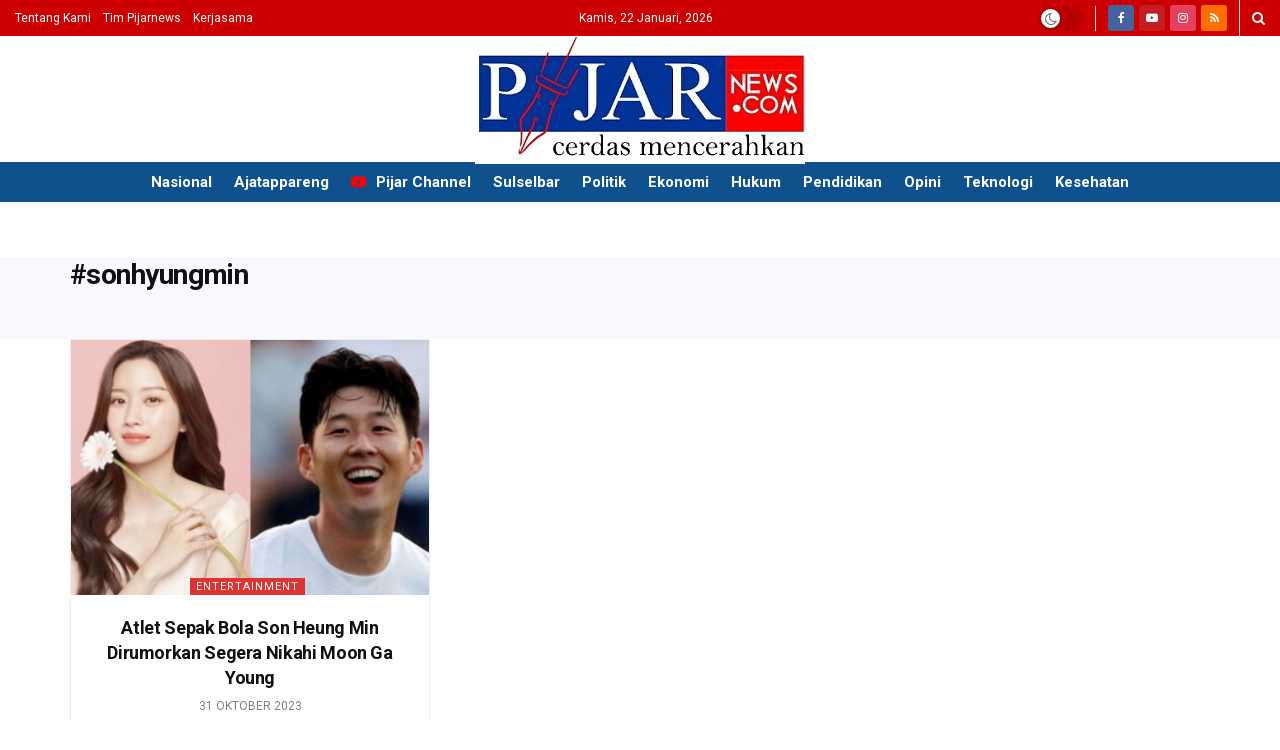

--- FILE ---
content_type: text/html; charset=utf-8
request_url: https://www.google.com/recaptcha/api2/anchor?ar=1&k=6LeVvXYUAAAAAKdofAK1vUDOWcHpqw4FVz0zDp9S&co=aHR0cHM6Ly93d3cucGlqYXJuZXdzLmNvbTo0NDM.&hl=en&v=PoyoqOPhxBO7pBk68S4YbpHZ&theme=light&size=normal&anchor-ms=20000&execute-ms=30000&cb=dm5ytfout1ht
body_size: 49380
content:
<!DOCTYPE HTML><html dir="ltr" lang="en"><head><meta http-equiv="Content-Type" content="text/html; charset=UTF-8">
<meta http-equiv="X-UA-Compatible" content="IE=edge">
<title>reCAPTCHA</title>
<style type="text/css">
/* cyrillic-ext */
@font-face {
  font-family: 'Roboto';
  font-style: normal;
  font-weight: 400;
  font-stretch: 100%;
  src: url(//fonts.gstatic.com/s/roboto/v48/KFO7CnqEu92Fr1ME7kSn66aGLdTylUAMa3GUBHMdazTgWw.woff2) format('woff2');
  unicode-range: U+0460-052F, U+1C80-1C8A, U+20B4, U+2DE0-2DFF, U+A640-A69F, U+FE2E-FE2F;
}
/* cyrillic */
@font-face {
  font-family: 'Roboto';
  font-style: normal;
  font-weight: 400;
  font-stretch: 100%;
  src: url(//fonts.gstatic.com/s/roboto/v48/KFO7CnqEu92Fr1ME7kSn66aGLdTylUAMa3iUBHMdazTgWw.woff2) format('woff2');
  unicode-range: U+0301, U+0400-045F, U+0490-0491, U+04B0-04B1, U+2116;
}
/* greek-ext */
@font-face {
  font-family: 'Roboto';
  font-style: normal;
  font-weight: 400;
  font-stretch: 100%;
  src: url(//fonts.gstatic.com/s/roboto/v48/KFO7CnqEu92Fr1ME7kSn66aGLdTylUAMa3CUBHMdazTgWw.woff2) format('woff2');
  unicode-range: U+1F00-1FFF;
}
/* greek */
@font-face {
  font-family: 'Roboto';
  font-style: normal;
  font-weight: 400;
  font-stretch: 100%;
  src: url(//fonts.gstatic.com/s/roboto/v48/KFO7CnqEu92Fr1ME7kSn66aGLdTylUAMa3-UBHMdazTgWw.woff2) format('woff2');
  unicode-range: U+0370-0377, U+037A-037F, U+0384-038A, U+038C, U+038E-03A1, U+03A3-03FF;
}
/* math */
@font-face {
  font-family: 'Roboto';
  font-style: normal;
  font-weight: 400;
  font-stretch: 100%;
  src: url(//fonts.gstatic.com/s/roboto/v48/KFO7CnqEu92Fr1ME7kSn66aGLdTylUAMawCUBHMdazTgWw.woff2) format('woff2');
  unicode-range: U+0302-0303, U+0305, U+0307-0308, U+0310, U+0312, U+0315, U+031A, U+0326-0327, U+032C, U+032F-0330, U+0332-0333, U+0338, U+033A, U+0346, U+034D, U+0391-03A1, U+03A3-03A9, U+03B1-03C9, U+03D1, U+03D5-03D6, U+03F0-03F1, U+03F4-03F5, U+2016-2017, U+2034-2038, U+203C, U+2040, U+2043, U+2047, U+2050, U+2057, U+205F, U+2070-2071, U+2074-208E, U+2090-209C, U+20D0-20DC, U+20E1, U+20E5-20EF, U+2100-2112, U+2114-2115, U+2117-2121, U+2123-214F, U+2190, U+2192, U+2194-21AE, U+21B0-21E5, U+21F1-21F2, U+21F4-2211, U+2213-2214, U+2216-22FF, U+2308-230B, U+2310, U+2319, U+231C-2321, U+2336-237A, U+237C, U+2395, U+239B-23B7, U+23D0, U+23DC-23E1, U+2474-2475, U+25AF, U+25B3, U+25B7, U+25BD, U+25C1, U+25CA, U+25CC, U+25FB, U+266D-266F, U+27C0-27FF, U+2900-2AFF, U+2B0E-2B11, U+2B30-2B4C, U+2BFE, U+3030, U+FF5B, U+FF5D, U+1D400-1D7FF, U+1EE00-1EEFF;
}
/* symbols */
@font-face {
  font-family: 'Roboto';
  font-style: normal;
  font-weight: 400;
  font-stretch: 100%;
  src: url(//fonts.gstatic.com/s/roboto/v48/KFO7CnqEu92Fr1ME7kSn66aGLdTylUAMaxKUBHMdazTgWw.woff2) format('woff2');
  unicode-range: U+0001-000C, U+000E-001F, U+007F-009F, U+20DD-20E0, U+20E2-20E4, U+2150-218F, U+2190, U+2192, U+2194-2199, U+21AF, U+21E6-21F0, U+21F3, U+2218-2219, U+2299, U+22C4-22C6, U+2300-243F, U+2440-244A, U+2460-24FF, U+25A0-27BF, U+2800-28FF, U+2921-2922, U+2981, U+29BF, U+29EB, U+2B00-2BFF, U+4DC0-4DFF, U+FFF9-FFFB, U+10140-1018E, U+10190-1019C, U+101A0, U+101D0-101FD, U+102E0-102FB, U+10E60-10E7E, U+1D2C0-1D2D3, U+1D2E0-1D37F, U+1F000-1F0FF, U+1F100-1F1AD, U+1F1E6-1F1FF, U+1F30D-1F30F, U+1F315, U+1F31C, U+1F31E, U+1F320-1F32C, U+1F336, U+1F378, U+1F37D, U+1F382, U+1F393-1F39F, U+1F3A7-1F3A8, U+1F3AC-1F3AF, U+1F3C2, U+1F3C4-1F3C6, U+1F3CA-1F3CE, U+1F3D4-1F3E0, U+1F3ED, U+1F3F1-1F3F3, U+1F3F5-1F3F7, U+1F408, U+1F415, U+1F41F, U+1F426, U+1F43F, U+1F441-1F442, U+1F444, U+1F446-1F449, U+1F44C-1F44E, U+1F453, U+1F46A, U+1F47D, U+1F4A3, U+1F4B0, U+1F4B3, U+1F4B9, U+1F4BB, U+1F4BF, U+1F4C8-1F4CB, U+1F4D6, U+1F4DA, U+1F4DF, U+1F4E3-1F4E6, U+1F4EA-1F4ED, U+1F4F7, U+1F4F9-1F4FB, U+1F4FD-1F4FE, U+1F503, U+1F507-1F50B, U+1F50D, U+1F512-1F513, U+1F53E-1F54A, U+1F54F-1F5FA, U+1F610, U+1F650-1F67F, U+1F687, U+1F68D, U+1F691, U+1F694, U+1F698, U+1F6AD, U+1F6B2, U+1F6B9-1F6BA, U+1F6BC, U+1F6C6-1F6CF, U+1F6D3-1F6D7, U+1F6E0-1F6EA, U+1F6F0-1F6F3, U+1F6F7-1F6FC, U+1F700-1F7FF, U+1F800-1F80B, U+1F810-1F847, U+1F850-1F859, U+1F860-1F887, U+1F890-1F8AD, U+1F8B0-1F8BB, U+1F8C0-1F8C1, U+1F900-1F90B, U+1F93B, U+1F946, U+1F984, U+1F996, U+1F9E9, U+1FA00-1FA6F, U+1FA70-1FA7C, U+1FA80-1FA89, U+1FA8F-1FAC6, U+1FACE-1FADC, U+1FADF-1FAE9, U+1FAF0-1FAF8, U+1FB00-1FBFF;
}
/* vietnamese */
@font-face {
  font-family: 'Roboto';
  font-style: normal;
  font-weight: 400;
  font-stretch: 100%;
  src: url(//fonts.gstatic.com/s/roboto/v48/KFO7CnqEu92Fr1ME7kSn66aGLdTylUAMa3OUBHMdazTgWw.woff2) format('woff2');
  unicode-range: U+0102-0103, U+0110-0111, U+0128-0129, U+0168-0169, U+01A0-01A1, U+01AF-01B0, U+0300-0301, U+0303-0304, U+0308-0309, U+0323, U+0329, U+1EA0-1EF9, U+20AB;
}
/* latin-ext */
@font-face {
  font-family: 'Roboto';
  font-style: normal;
  font-weight: 400;
  font-stretch: 100%;
  src: url(//fonts.gstatic.com/s/roboto/v48/KFO7CnqEu92Fr1ME7kSn66aGLdTylUAMa3KUBHMdazTgWw.woff2) format('woff2');
  unicode-range: U+0100-02BA, U+02BD-02C5, U+02C7-02CC, U+02CE-02D7, U+02DD-02FF, U+0304, U+0308, U+0329, U+1D00-1DBF, U+1E00-1E9F, U+1EF2-1EFF, U+2020, U+20A0-20AB, U+20AD-20C0, U+2113, U+2C60-2C7F, U+A720-A7FF;
}
/* latin */
@font-face {
  font-family: 'Roboto';
  font-style: normal;
  font-weight: 400;
  font-stretch: 100%;
  src: url(//fonts.gstatic.com/s/roboto/v48/KFO7CnqEu92Fr1ME7kSn66aGLdTylUAMa3yUBHMdazQ.woff2) format('woff2');
  unicode-range: U+0000-00FF, U+0131, U+0152-0153, U+02BB-02BC, U+02C6, U+02DA, U+02DC, U+0304, U+0308, U+0329, U+2000-206F, U+20AC, U+2122, U+2191, U+2193, U+2212, U+2215, U+FEFF, U+FFFD;
}
/* cyrillic-ext */
@font-face {
  font-family: 'Roboto';
  font-style: normal;
  font-weight: 500;
  font-stretch: 100%;
  src: url(//fonts.gstatic.com/s/roboto/v48/KFO7CnqEu92Fr1ME7kSn66aGLdTylUAMa3GUBHMdazTgWw.woff2) format('woff2');
  unicode-range: U+0460-052F, U+1C80-1C8A, U+20B4, U+2DE0-2DFF, U+A640-A69F, U+FE2E-FE2F;
}
/* cyrillic */
@font-face {
  font-family: 'Roboto';
  font-style: normal;
  font-weight: 500;
  font-stretch: 100%;
  src: url(//fonts.gstatic.com/s/roboto/v48/KFO7CnqEu92Fr1ME7kSn66aGLdTylUAMa3iUBHMdazTgWw.woff2) format('woff2');
  unicode-range: U+0301, U+0400-045F, U+0490-0491, U+04B0-04B1, U+2116;
}
/* greek-ext */
@font-face {
  font-family: 'Roboto';
  font-style: normal;
  font-weight: 500;
  font-stretch: 100%;
  src: url(//fonts.gstatic.com/s/roboto/v48/KFO7CnqEu92Fr1ME7kSn66aGLdTylUAMa3CUBHMdazTgWw.woff2) format('woff2');
  unicode-range: U+1F00-1FFF;
}
/* greek */
@font-face {
  font-family: 'Roboto';
  font-style: normal;
  font-weight: 500;
  font-stretch: 100%;
  src: url(//fonts.gstatic.com/s/roboto/v48/KFO7CnqEu92Fr1ME7kSn66aGLdTylUAMa3-UBHMdazTgWw.woff2) format('woff2');
  unicode-range: U+0370-0377, U+037A-037F, U+0384-038A, U+038C, U+038E-03A1, U+03A3-03FF;
}
/* math */
@font-face {
  font-family: 'Roboto';
  font-style: normal;
  font-weight: 500;
  font-stretch: 100%;
  src: url(//fonts.gstatic.com/s/roboto/v48/KFO7CnqEu92Fr1ME7kSn66aGLdTylUAMawCUBHMdazTgWw.woff2) format('woff2');
  unicode-range: U+0302-0303, U+0305, U+0307-0308, U+0310, U+0312, U+0315, U+031A, U+0326-0327, U+032C, U+032F-0330, U+0332-0333, U+0338, U+033A, U+0346, U+034D, U+0391-03A1, U+03A3-03A9, U+03B1-03C9, U+03D1, U+03D5-03D6, U+03F0-03F1, U+03F4-03F5, U+2016-2017, U+2034-2038, U+203C, U+2040, U+2043, U+2047, U+2050, U+2057, U+205F, U+2070-2071, U+2074-208E, U+2090-209C, U+20D0-20DC, U+20E1, U+20E5-20EF, U+2100-2112, U+2114-2115, U+2117-2121, U+2123-214F, U+2190, U+2192, U+2194-21AE, U+21B0-21E5, U+21F1-21F2, U+21F4-2211, U+2213-2214, U+2216-22FF, U+2308-230B, U+2310, U+2319, U+231C-2321, U+2336-237A, U+237C, U+2395, U+239B-23B7, U+23D0, U+23DC-23E1, U+2474-2475, U+25AF, U+25B3, U+25B7, U+25BD, U+25C1, U+25CA, U+25CC, U+25FB, U+266D-266F, U+27C0-27FF, U+2900-2AFF, U+2B0E-2B11, U+2B30-2B4C, U+2BFE, U+3030, U+FF5B, U+FF5D, U+1D400-1D7FF, U+1EE00-1EEFF;
}
/* symbols */
@font-face {
  font-family: 'Roboto';
  font-style: normal;
  font-weight: 500;
  font-stretch: 100%;
  src: url(//fonts.gstatic.com/s/roboto/v48/KFO7CnqEu92Fr1ME7kSn66aGLdTylUAMaxKUBHMdazTgWw.woff2) format('woff2');
  unicode-range: U+0001-000C, U+000E-001F, U+007F-009F, U+20DD-20E0, U+20E2-20E4, U+2150-218F, U+2190, U+2192, U+2194-2199, U+21AF, U+21E6-21F0, U+21F3, U+2218-2219, U+2299, U+22C4-22C6, U+2300-243F, U+2440-244A, U+2460-24FF, U+25A0-27BF, U+2800-28FF, U+2921-2922, U+2981, U+29BF, U+29EB, U+2B00-2BFF, U+4DC0-4DFF, U+FFF9-FFFB, U+10140-1018E, U+10190-1019C, U+101A0, U+101D0-101FD, U+102E0-102FB, U+10E60-10E7E, U+1D2C0-1D2D3, U+1D2E0-1D37F, U+1F000-1F0FF, U+1F100-1F1AD, U+1F1E6-1F1FF, U+1F30D-1F30F, U+1F315, U+1F31C, U+1F31E, U+1F320-1F32C, U+1F336, U+1F378, U+1F37D, U+1F382, U+1F393-1F39F, U+1F3A7-1F3A8, U+1F3AC-1F3AF, U+1F3C2, U+1F3C4-1F3C6, U+1F3CA-1F3CE, U+1F3D4-1F3E0, U+1F3ED, U+1F3F1-1F3F3, U+1F3F5-1F3F7, U+1F408, U+1F415, U+1F41F, U+1F426, U+1F43F, U+1F441-1F442, U+1F444, U+1F446-1F449, U+1F44C-1F44E, U+1F453, U+1F46A, U+1F47D, U+1F4A3, U+1F4B0, U+1F4B3, U+1F4B9, U+1F4BB, U+1F4BF, U+1F4C8-1F4CB, U+1F4D6, U+1F4DA, U+1F4DF, U+1F4E3-1F4E6, U+1F4EA-1F4ED, U+1F4F7, U+1F4F9-1F4FB, U+1F4FD-1F4FE, U+1F503, U+1F507-1F50B, U+1F50D, U+1F512-1F513, U+1F53E-1F54A, U+1F54F-1F5FA, U+1F610, U+1F650-1F67F, U+1F687, U+1F68D, U+1F691, U+1F694, U+1F698, U+1F6AD, U+1F6B2, U+1F6B9-1F6BA, U+1F6BC, U+1F6C6-1F6CF, U+1F6D3-1F6D7, U+1F6E0-1F6EA, U+1F6F0-1F6F3, U+1F6F7-1F6FC, U+1F700-1F7FF, U+1F800-1F80B, U+1F810-1F847, U+1F850-1F859, U+1F860-1F887, U+1F890-1F8AD, U+1F8B0-1F8BB, U+1F8C0-1F8C1, U+1F900-1F90B, U+1F93B, U+1F946, U+1F984, U+1F996, U+1F9E9, U+1FA00-1FA6F, U+1FA70-1FA7C, U+1FA80-1FA89, U+1FA8F-1FAC6, U+1FACE-1FADC, U+1FADF-1FAE9, U+1FAF0-1FAF8, U+1FB00-1FBFF;
}
/* vietnamese */
@font-face {
  font-family: 'Roboto';
  font-style: normal;
  font-weight: 500;
  font-stretch: 100%;
  src: url(//fonts.gstatic.com/s/roboto/v48/KFO7CnqEu92Fr1ME7kSn66aGLdTylUAMa3OUBHMdazTgWw.woff2) format('woff2');
  unicode-range: U+0102-0103, U+0110-0111, U+0128-0129, U+0168-0169, U+01A0-01A1, U+01AF-01B0, U+0300-0301, U+0303-0304, U+0308-0309, U+0323, U+0329, U+1EA0-1EF9, U+20AB;
}
/* latin-ext */
@font-face {
  font-family: 'Roboto';
  font-style: normal;
  font-weight: 500;
  font-stretch: 100%;
  src: url(//fonts.gstatic.com/s/roboto/v48/KFO7CnqEu92Fr1ME7kSn66aGLdTylUAMa3KUBHMdazTgWw.woff2) format('woff2');
  unicode-range: U+0100-02BA, U+02BD-02C5, U+02C7-02CC, U+02CE-02D7, U+02DD-02FF, U+0304, U+0308, U+0329, U+1D00-1DBF, U+1E00-1E9F, U+1EF2-1EFF, U+2020, U+20A0-20AB, U+20AD-20C0, U+2113, U+2C60-2C7F, U+A720-A7FF;
}
/* latin */
@font-face {
  font-family: 'Roboto';
  font-style: normal;
  font-weight: 500;
  font-stretch: 100%;
  src: url(//fonts.gstatic.com/s/roboto/v48/KFO7CnqEu92Fr1ME7kSn66aGLdTylUAMa3yUBHMdazQ.woff2) format('woff2');
  unicode-range: U+0000-00FF, U+0131, U+0152-0153, U+02BB-02BC, U+02C6, U+02DA, U+02DC, U+0304, U+0308, U+0329, U+2000-206F, U+20AC, U+2122, U+2191, U+2193, U+2212, U+2215, U+FEFF, U+FFFD;
}
/* cyrillic-ext */
@font-face {
  font-family: 'Roboto';
  font-style: normal;
  font-weight: 900;
  font-stretch: 100%;
  src: url(//fonts.gstatic.com/s/roboto/v48/KFO7CnqEu92Fr1ME7kSn66aGLdTylUAMa3GUBHMdazTgWw.woff2) format('woff2');
  unicode-range: U+0460-052F, U+1C80-1C8A, U+20B4, U+2DE0-2DFF, U+A640-A69F, U+FE2E-FE2F;
}
/* cyrillic */
@font-face {
  font-family: 'Roboto';
  font-style: normal;
  font-weight: 900;
  font-stretch: 100%;
  src: url(//fonts.gstatic.com/s/roboto/v48/KFO7CnqEu92Fr1ME7kSn66aGLdTylUAMa3iUBHMdazTgWw.woff2) format('woff2');
  unicode-range: U+0301, U+0400-045F, U+0490-0491, U+04B0-04B1, U+2116;
}
/* greek-ext */
@font-face {
  font-family: 'Roboto';
  font-style: normal;
  font-weight: 900;
  font-stretch: 100%;
  src: url(//fonts.gstatic.com/s/roboto/v48/KFO7CnqEu92Fr1ME7kSn66aGLdTylUAMa3CUBHMdazTgWw.woff2) format('woff2');
  unicode-range: U+1F00-1FFF;
}
/* greek */
@font-face {
  font-family: 'Roboto';
  font-style: normal;
  font-weight: 900;
  font-stretch: 100%;
  src: url(//fonts.gstatic.com/s/roboto/v48/KFO7CnqEu92Fr1ME7kSn66aGLdTylUAMa3-UBHMdazTgWw.woff2) format('woff2');
  unicode-range: U+0370-0377, U+037A-037F, U+0384-038A, U+038C, U+038E-03A1, U+03A3-03FF;
}
/* math */
@font-face {
  font-family: 'Roboto';
  font-style: normal;
  font-weight: 900;
  font-stretch: 100%;
  src: url(//fonts.gstatic.com/s/roboto/v48/KFO7CnqEu92Fr1ME7kSn66aGLdTylUAMawCUBHMdazTgWw.woff2) format('woff2');
  unicode-range: U+0302-0303, U+0305, U+0307-0308, U+0310, U+0312, U+0315, U+031A, U+0326-0327, U+032C, U+032F-0330, U+0332-0333, U+0338, U+033A, U+0346, U+034D, U+0391-03A1, U+03A3-03A9, U+03B1-03C9, U+03D1, U+03D5-03D6, U+03F0-03F1, U+03F4-03F5, U+2016-2017, U+2034-2038, U+203C, U+2040, U+2043, U+2047, U+2050, U+2057, U+205F, U+2070-2071, U+2074-208E, U+2090-209C, U+20D0-20DC, U+20E1, U+20E5-20EF, U+2100-2112, U+2114-2115, U+2117-2121, U+2123-214F, U+2190, U+2192, U+2194-21AE, U+21B0-21E5, U+21F1-21F2, U+21F4-2211, U+2213-2214, U+2216-22FF, U+2308-230B, U+2310, U+2319, U+231C-2321, U+2336-237A, U+237C, U+2395, U+239B-23B7, U+23D0, U+23DC-23E1, U+2474-2475, U+25AF, U+25B3, U+25B7, U+25BD, U+25C1, U+25CA, U+25CC, U+25FB, U+266D-266F, U+27C0-27FF, U+2900-2AFF, U+2B0E-2B11, U+2B30-2B4C, U+2BFE, U+3030, U+FF5B, U+FF5D, U+1D400-1D7FF, U+1EE00-1EEFF;
}
/* symbols */
@font-face {
  font-family: 'Roboto';
  font-style: normal;
  font-weight: 900;
  font-stretch: 100%;
  src: url(//fonts.gstatic.com/s/roboto/v48/KFO7CnqEu92Fr1ME7kSn66aGLdTylUAMaxKUBHMdazTgWw.woff2) format('woff2');
  unicode-range: U+0001-000C, U+000E-001F, U+007F-009F, U+20DD-20E0, U+20E2-20E4, U+2150-218F, U+2190, U+2192, U+2194-2199, U+21AF, U+21E6-21F0, U+21F3, U+2218-2219, U+2299, U+22C4-22C6, U+2300-243F, U+2440-244A, U+2460-24FF, U+25A0-27BF, U+2800-28FF, U+2921-2922, U+2981, U+29BF, U+29EB, U+2B00-2BFF, U+4DC0-4DFF, U+FFF9-FFFB, U+10140-1018E, U+10190-1019C, U+101A0, U+101D0-101FD, U+102E0-102FB, U+10E60-10E7E, U+1D2C0-1D2D3, U+1D2E0-1D37F, U+1F000-1F0FF, U+1F100-1F1AD, U+1F1E6-1F1FF, U+1F30D-1F30F, U+1F315, U+1F31C, U+1F31E, U+1F320-1F32C, U+1F336, U+1F378, U+1F37D, U+1F382, U+1F393-1F39F, U+1F3A7-1F3A8, U+1F3AC-1F3AF, U+1F3C2, U+1F3C4-1F3C6, U+1F3CA-1F3CE, U+1F3D4-1F3E0, U+1F3ED, U+1F3F1-1F3F3, U+1F3F5-1F3F7, U+1F408, U+1F415, U+1F41F, U+1F426, U+1F43F, U+1F441-1F442, U+1F444, U+1F446-1F449, U+1F44C-1F44E, U+1F453, U+1F46A, U+1F47D, U+1F4A3, U+1F4B0, U+1F4B3, U+1F4B9, U+1F4BB, U+1F4BF, U+1F4C8-1F4CB, U+1F4D6, U+1F4DA, U+1F4DF, U+1F4E3-1F4E6, U+1F4EA-1F4ED, U+1F4F7, U+1F4F9-1F4FB, U+1F4FD-1F4FE, U+1F503, U+1F507-1F50B, U+1F50D, U+1F512-1F513, U+1F53E-1F54A, U+1F54F-1F5FA, U+1F610, U+1F650-1F67F, U+1F687, U+1F68D, U+1F691, U+1F694, U+1F698, U+1F6AD, U+1F6B2, U+1F6B9-1F6BA, U+1F6BC, U+1F6C6-1F6CF, U+1F6D3-1F6D7, U+1F6E0-1F6EA, U+1F6F0-1F6F3, U+1F6F7-1F6FC, U+1F700-1F7FF, U+1F800-1F80B, U+1F810-1F847, U+1F850-1F859, U+1F860-1F887, U+1F890-1F8AD, U+1F8B0-1F8BB, U+1F8C0-1F8C1, U+1F900-1F90B, U+1F93B, U+1F946, U+1F984, U+1F996, U+1F9E9, U+1FA00-1FA6F, U+1FA70-1FA7C, U+1FA80-1FA89, U+1FA8F-1FAC6, U+1FACE-1FADC, U+1FADF-1FAE9, U+1FAF0-1FAF8, U+1FB00-1FBFF;
}
/* vietnamese */
@font-face {
  font-family: 'Roboto';
  font-style: normal;
  font-weight: 900;
  font-stretch: 100%;
  src: url(//fonts.gstatic.com/s/roboto/v48/KFO7CnqEu92Fr1ME7kSn66aGLdTylUAMa3OUBHMdazTgWw.woff2) format('woff2');
  unicode-range: U+0102-0103, U+0110-0111, U+0128-0129, U+0168-0169, U+01A0-01A1, U+01AF-01B0, U+0300-0301, U+0303-0304, U+0308-0309, U+0323, U+0329, U+1EA0-1EF9, U+20AB;
}
/* latin-ext */
@font-face {
  font-family: 'Roboto';
  font-style: normal;
  font-weight: 900;
  font-stretch: 100%;
  src: url(//fonts.gstatic.com/s/roboto/v48/KFO7CnqEu92Fr1ME7kSn66aGLdTylUAMa3KUBHMdazTgWw.woff2) format('woff2');
  unicode-range: U+0100-02BA, U+02BD-02C5, U+02C7-02CC, U+02CE-02D7, U+02DD-02FF, U+0304, U+0308, U+0329, U+1D00-1DBF, U+1E00-1E9F, U+1EF2-1EFF, U+2020, U+20A0-20AB, U+20AD-20C0, U+2113, U+2C60-2C7F, U+A720-A7FF;
}
/* latin */
@font-face {
  font-family: 'Roboto';
  font-style: normal;
  font-weight: 900;
  font-stretch: 100%;
  src: url(//fonts.gstatic.com/s/roboto/v48/KFO7CnqEu92Fr1ME7kSn66aGLdTylUAMa3yUBHMdazQ.woff2) format('woff2');
  unicode-range: U+0000-00FF, U+0131, U+0152-0153, U+02BB-02BC, U+02C6, U+02DA, U+02DC, U+0304, U+0308, U+0329, U+2000-206F, U+20AC, U+2122, U+2191, U+2193, U+2212, U+2215, U+FEFF, U+FFFD;
}

</style>
<link rel="stylesheet" type="text/css" href="https://www.gstatic.com/recaptcha/releases/PoyoqOPhxBO7pBk68S4YbpHZ/styles__ltr.css">
<script nonce="9G_E0tCg1LqLEMjhenMpDA" type="text/javascript">window['__recaptcha_api'] = 'https://www.google.com/recaptcha/api2/';</script>
<script type="text/javascript" src="https://www.gstatic.com/recaptcha/releases/PoyoqOPhxBO7pBk68S4YbpHZ/recaptcha__en.js" nonce="9G_E0tCg1LqLEMjhenMpDA">
      
    </script></head>
<body><div id="rc-anchor-alert" class="rc-anchor-alert"></div>
<input type="hidden" id="recaptcha-token" value="[base64]">
<script type="text/javascript" nonce="9G_E0tCg1LqLEMjhenMpDA">
      recaptcha.anchor.Main.init("[\x22ainput\x22,[\x22bgdata\x22,\x22\x22,\[base64]/[base64]/[base64]/[base64]/[base64]/UltsKytdPUU6KEU8MjA0OD9SW2wrK109RT4+NnwxOTI6KChFJjY0NTEyKT09NTUyOTYmJk0rMTxjLmxlbmd0aCYmKGMuY2hhckNvZGVBdChNKzEpJjY0NTEyKT09NTYzMjA/[base64]/[base64]/[base64]/[base64]/[base64]/[base64]/[base64]\x22,\[base64]\\u003d\x22,\[base64]/DskzDkGzDsiDCl3cPGWF/[base64]/NsKLBsKtwoUHwpYBXMKlw5kAwrHCskQiY30EwrHCjEjDp8KkGHbCusKgwrMnwonCpzDDqQAxw7IJGsKbwoEhwo02Em/CjsKhw5MDwqbDvALCvmp8PV/DtsOoEy4ywokUwq9qYTDDug3DqsKYw4o8w7nDi1Ijw6UIwrhdNnPCq8KawpAmwpcIwoRew5FRw5xYwp8EYj4Rwp/CqQ/DncKdwpbDrHM+E8KZw5TDm8KkCH4IHRDCiMKDagvDhcOrYsODwobCuRFwBcKlwrYZOsO4w5d8ZcKTB8KRZ3N9wqfDpcOmwqXCsGkxwqpXwq/CjTXDlsKAe1VUw7VPw61FES/[base64]/DgcOwQGtzRcOiF8OOaHDDusK2BjJhw5oqJsKMZMKqJFpcDcO5w4XDsFlvwrsBwqTCknfCgj/ClTA1YCnCjsOkwoTChMKqQETCmMOdYSIPNlQew7/DkMKAdMKpGBzClMO0NyF9VBwXw6kvecKkwo/CnMOFwpg6acO2emEgwqHCtxMIX8KdwpTCrG89QSpqw57DvcOdbMO4w6zCkRdTI8K0fE/DowvCsms/w6kXD8OtRsOYw4/ChhXDuEghEMO/[base64]/CtR9PQiwTw4fDuMODPDXClsOSwrDDo8O0w7srM25LwqrCjsKXw7N8J8Kmw47Dp8KqGcO+w7TCoMK/wrfCrGcbGMKHwrVsw5J7OsKAwqnCvsKiEjPDhsKTAxXCtsKbNAbCm8KSwoDChE3DlwXChcOIwpsZw4nCp8OWcU/DnR7Ct2DDjsOZw7LDkBvDgl4Rw4YUfsO8ecOSw47DoR/[base64]/DpQlgwqE9wr7DhTpmODnCi03CrsK2w648w5xrE8KHw5nDmn/CoMOiwo9Gw4/[base64]/wo5SawRLEMKzw6pQwozDjsOCQsOWQsO9w7zCqsKTDUcqwqHClcK0I8KEScKswpvCiMOkw69LcVkVXMOWYzVeMX4tw43CjcKZXWNSYnhiCsKlwr9uw6dOw4kYwp4Nw5XDq04MA8Ojw7QjccObwq3DqicZw6/Di37CmcKcSW/ClsOSZx0yw4p2w6pSw4RgWcKbQsOVDnfClMONNMK7Xio2eMOlwoQmw6pjHcOaRWsxwrbCsWIAFsKbFHnDrB3DmMOSw7/Cu2ljScK/J8KPDSXDpMOoHAjCscOhUULCssK/bE/Ds8KvFC7Clw/DtCTCqTnDgl/[base64]/[base64]/[base64]/[base64]/WA9fHAwnwoEawqQKwofDjsKbAsKdw4rDlQVzWVELXMKLURnDvsKLw4zDtcK6M1/Cl8OzCF7Dq8KcHF7CpT92wqbCpXQYwpbDiDQFDkrDn8OmTHcfLQUswpfDjG5RFyASwoBOcsO/wpYLEcKDw5wHw5w+DsOIw4jDlSQHw4nDhGjCrMOWXl/DpsK3QMOAYMK3wqbDkcOXM2YSwoHDiFUvRsKBwo4/[base64]/CuMK7Kwsgw5vDiy7DhsKkZMKrQcOOKAzCmXpDXMKafMOGFjDCm8KYw5RFCXjCtGosW8KFw4XDm8KBW8OEAMOnG8Kcw4DCjW3DuDbDk8KvWsKnwqE8wrfDmhRqXVHDoFHCnFFMSHd+wofDonLCqcO8FxXCtcKJQsKBfsKMa2/Ci8KXwrbDmcKGFSDCpEbDrXM6w6zCvMKRw7rCpcK+wr5USQHDrMKkw7IuFcKTw7LCkhXCpMONw4fDh3ZBEcKJwoA+D8O5w5TCs3xUSFDDpFEew5rChMKMw4kCWW3CnwFhw5vCsnAJBV/DuGVZVsOdwr4hIcODaAxVw7XCtsOsw5PCnsOgw6XDgVDDj8KLwpjCq1DDt8OVwr3CgsKdw4VeEDXDqMKQw7jCj8OtfQ02IWPDlMKTw7YsLMOPWcO0wqtNdcK9woA/[base64]/DtknCr8KRwo/CgBAxwqN8PcOGGsKPEMKnPsOGZDvDncKLwq07KDDDiDhkw7/CpC97wrNjS2MKw5oqw59bw6jCo8KqWsKGbhYyw7IFNsKlwr3CmMO6N1/[base64]/DgcKpGcKTw6B1w4JcYx45Dhgywr/[base64]/OMO6wpvCm3fCisKmwrfCtMOdEMO4wqTCh8K/[base64]/[base64]/Ck8Oew7HDp8Okw6AHwqTDlWnDssK9ZCJuw6ccwqHDusOowoXCqcOtwol6wrvCqcK+bWrChXvCs3F9CsOVesOQAkRWAAzChUMVwqQqwoLCqRUVw5QtwohGJgLCrcKfwqvDgsKTb8OECsKJUnnDrA3CqHPCrsOSGmLCs8KwKR0/wqfClmzCjMKLwp3DjTLCgn4Gwq9cTMO9b1Fjwo8tIj/CkcKiw6A+w4E/ZDTDrHh6w5YIwqTDsC/DkMKuw551AUTDtWnCu8KPU8Kqw5hTw7ZEZ8Otw7zCpA3DjjTDlMO7WsOqYXLDvTkmJ8OfIVAjw4fCtsKiUR/Dt8KbwoBrahfDhsKCw5TDrsO8w7hyHXPCkgfDmMO1PDpGGsOsAMKgw5bCpcOvA3cPw54iwpfCiMKUbsKYd8KPwpcLXivDrEY+TcOaw6d/wr7DucOPaMOlwoTDqDMcRnzDo8Oew6DCjQTChsOnT8OmdMOqByzCtcOkwq7DnMKXwoTCqsKacxTDqxo7wr0ARcOiIMOaQFjChggdJiwawrPDinpbSkNqWMKFXsKawowzw4FqaMKCYxbDiUzCt8KbFFXCgSNrCsOYwpPCsVHCpsKnw4ZnAj/DlsOtwoHDuwQrw77DkV3DnsOjw7fCjyfDngvDscKEw4pqDsOHGcOzw45gR0zCsXg1ZsOcw6w0wrvDr0jDjl/Di8OAwofDiGjCk8O4w4TDqcK0FUhCBcKewo/[base64]/DkXTDmcOqwoVVw7nDs8O5w7jCkcOhL2nDhsKqwoUbGMOxw5XDlV55wpMLJRZ/w454w4/Cn8O+MXRlw4N2w7PCnsKqMcK+wo9lw40+XsOIwrgIw4bDvCVAexMvwr8Rw6HDlMKBw7bCvXN+wod3w6TDnhbDq8O9w4FDV8OXFGDCrTUJbS/DlsOWJcKPw6pOWUDCpys4ecKcw7jCjcK/w5XCl8OEw7zCgMOrdRTCoMKwLsKMwrjDjUUdVMOvwp3DgMKTwqvCo3XCgsOTCiZ8TcOqO8KEWAdWXsOxeRjCt8OhVwIww6UHXlh5wp7CjMObw4DDrMOhYD9bwqcuwpQiw4bDsxwzwoIiwrLCpcOZZsKuw5fDjnLCgMKpIzcWdMONw7/Cm2dcSSTDhTvDkXlVw5PDsMKcfh7DlgI0BsO4wqzDmnfDscOkw4Vrwq9NBlQOFmBJw7nCgcKQw65OEn7DvA/DlMK1w7XDqC7DscOUMCDDicKVKMKCTMOowr3Cqg7Du8K5wpjCqgjDqcO6w6vDkMOhw5Bjw7RwZMOdDg3CgcKAw5rCqWrCvMKDw4vDrzwAFMO9w7HDny/CkHnDjsKcO0rCozDDjMOVTFHCmlwWdcKIwpDDiyYaXivCkcKmw5QXeFcfwpnCikbCkXJXCQY0wpTCmVoNBGweOizClnZlw67DmmHCjjTDssKewojDuXY/wqdER8OZw7XDkMKxwqDDsUMyw5dQwonDgcOBBmpBw5fCr8Oawp3DhArDl8KGfA9Ew75VdyMtw4/DuRc5w4BWw5UHXcOmaFs5wpVbK8OFwqlUB8KCwqXDlsODwqE/w5jCkcOpRMOEw5rDoMOXBMOPSsKIw4EYwoHDpR5KD0zCtxMIED/[base64]/[base64]/CtsKcwocmZcOxwpkODXjDiAMIOxPDmsOSUsKOQsOaw73DiStDeMKqcmfDl8KvecOhwqxowrBZwqp5J8K+wodUccOUUzZqwrxSw6bDpSbCnxxsM2HDjGPDqSgQw6Avwo/[base64]/DqFY+dBfDiMKbwpXDj8KBwqowHVvDjDHChQIyZEg4wo5KMMKuw7DDi8KDw5/[base64]/worDrHzDvEXDuSDDhEwUw6rCv00SMcKdQjLDisOsGcKFw7DCqWoWXMO/HU7Co0HCmBA+w791w6LCqgDChlHDs1/CsU9/EsOcB8KBB8OMAGDDg8OZwo1Hw4TDscO2wpbDuMOewp3CmsKvwpTDgMO3w5o5a1R5ZnPCu8KeOE5awqA8w4sCwpPCkRHCjcO/BFbCqwDCpX3Ck2BLQwfDtQp+WDFHwpsAw5waRjXDvcOIw7vDqMOkMhZww5J+OMKxw5YxwoBaX8KCw6vChDQYw71JwojDkiBqw5xTwrPDqSzDt2nCqcOPw4TDhsKXc8OVwofDkm4Cwr05w5Nnw4gQQsOTw6xmM2JKDQnDo2/[base64]/wp43w57CjXhEJsO2wrgSw5t/wq/Ds0NvB1bCmMKvCAdIwo/[base64]/[base64]/Dq1HDuBPClAPCosOXwq1ZPMObGsKBC8K6w4p4w4FDwr4Kw4NLw4MBwoQXCUZEE8Kww7kXw7jCg1MyTAQmwrLDu1oCwrYgw6Qew6bCncOww6fDjHJ5w5JMP8KpO8KlVsKKc8KKcW/CtxZ/Wgh9wp7ChMOUJMOoMAHClMKZHMO3wrFzwpnCsmnDn8OewqHCrjXCisKPwqXDtHTDkmvClsO6w7XDrcK4EMO2OsKFw5RzG8OWwqUAw6nDq8KWTMOSw4LDpkhtwo/DmRcWwphEwqbCjCY2woDDtsONw6tbM8K+SMO+W2zCqA1bZmcrAcO/JMKWw54+C1/DpCnClU7DlcOrwozDmRxawoHDt3PCsSTCtsKkCMOicsKuwpXDtMOxUcKiwpXCu8KNFsKywrVhwoM3J8K7OsKQWMO1wpExW1/[base64]/DtgBwFcOXFcKpe0J1wpQJw73ClsO2KcOZw5E0w5UFfcKfw6AGWSRfA8KCMcK4w4XDh8OMecOybG/Ci3RVSScEA3Aowr7DssOyCcKEZsKpw5DDrh7CuF3CqB5Nwqdnw4fDtUE8YjYmd8KnTz0/[base64]/D8Olwrdbw5TChsKMwrfCscO4w5rDjsK1SgTCmkg8w6pMw5bDlsOcZkXCoS1HwpMow4LCjcONw5TChQM2worCgTc8wqF0EVXDgMK2w4DCiMOUEhtSX3ZBwo7CusO/JHbDiwBJw6jDuzNawr/DuMKif1jCqkDCpEPCsX3CmsK2WcOTwoouKMKNecOZw6cFSsKOwrhLHcKEw5AkcCrDkcOsX8OOw5NYwrlSEsK6wqrDmMOxwprCmsOhWwdoXVxAwo9LfH/CgE5Fw6zCpmctVmXDuMKmBhYCP2/CrcO9w7EEw7TDpEnDk1bDgDHCpsO/VUUncH80L2gqX8K+w7FrdgxnfMONdsOLIcOFwoglUX9iVQFOwrHCusOvZnsDGA/DrMK/w4E8w6jCozttw6I1big/TcKMwrwJcsKtCX5vwoTDlcKTwoQ8wqsrw6olKMOCw5jCtcOaHsK0QmJSwr/Cg8Obw4nCumHDjRjDh8KqEsOVclUJw5TDg8K1wqYsCFFWwrXCtk/CpcKnTsKhw6MXXh3DlSPCvHxmwqh3LxpJw59Vw4fDncKVDmvCqmnCrMOBYRLCtCHDosK+wqB5woHDgMK7AErDkGY6Gx/DrcO+wpnDocObwpNFXsOBZcKPwolpATAXbMOJwpt/w5dQEnIhCikMS8O2w4xFYiAIclDChMOncsOuw5TCiVrDrMKUGxjCvw/Dky97UsK2wrwhw5/[base64]/[base64]/Ol8+w67Ct8OZBcOvw4nDkcOOd8KqwrbCjz05YsKEwpAQwrY2RlzDlDjCq8KawoTCgsKCw6vDvRd0w47DvyVRw60nQE97d8K1W8KxOsKtwqvCj8Klw7vCocOUGlwQw61dFcOFw6zCvjMbd8OJVsKiDMKlwpzCkMOiwq7CrThqFMK5F8K5al8gwp/Cl8OmF8KuSMKLQ1pBw6bCqBJwBgc/wrDCukzDjMKpw5LDuVPCocOqBWXCuMK+MMK9wqnCsVltXsKAdMO0UMKEOcKhw5XCpVfChMKufV4Owr5PAsOADEAsCsKpccOow6TDusKLw6rCkMO/EsKoXhxUw6zCp8Khw41PwqzDlVfCisOqwrvCqA7CoUnDjxYNw67Ct3p6w4TCtCTDmnA7wrLDum/DssOnVFrCiMOEwqhxK8K8Gng5NsOOw6hFw7HDucKpw77CozotSMKrw7nDq8KUw797woMJeMKxfVbDh1XCj8KQwr/[base64]/W8OCMzFUwp06E8KlJsKdejMddsK2wovDtiTCgE8Jw5JfAMOfw6vCnMO3w4p4bMONw7/CglrCn1IVB2QFwr56MXzCosKBw6RLLhR2eUctwpBEwrIwV8KtWBN/wrwkw4d2XH7DjMOjwpwrw7zDgU96bMOOS10wbsOIw5TDqsOgDMKRLcO5RMKsw5FJCjJ6w51RLU3CvxfCm8Kdw78/w5kWwo87PX7Cq8KmeSQWwrjDucKWwqEGwo/DsMOkw7deIi17w7oEw57DtMOhZMOAw7JUK8KewrlQHcKZwphBMC7Dg13Cpi7Cg8KxUsO3w6TDlw95w5Ycw4Axwokfw6hCw4FWwrwJwqrCmDPCjyHCvw3Cg1oGwqNDQ8K6wpw6dT5DJHMbw41vw7VDw7DCoRdiM8KpL8KEXcOpwr/DqFQFS8OCwr3CocOhwpbCq8Kpwo7DiXNcw4AMGCzDisKMw6R3VsKSfWM2woo3WMOowqLCvmYUwobCoGfDh8O5w5oXECvDo8K+wrhmfTTDkMKVD8OLTsKzw6sLw7QfdzbDkcK1GsOWZcOjNj7Dsw0Pw5nCtsOCLEPCqm/Cnydew7PDgC8EesOvPsOVwpvCn1ktworDqEPDrEbCnmPDsl/CpDfDnMOOwq4KQsK2f1TDrHLCncOyQ8OPfCTDuV7ChmHCrDXCnMK/eih7wqwGw7rCuMO2wrfDoDjDtsKmw47ChcOIJBnCqxfCvMOrDsKXLMO/[base64]/[base64]/O0jDvnzDssOPw509wrRUwoUYwp4Xw7xxwrbDs8O/eMKPbsOpU0UpwpXDoMKSw7nCoMO9wqF8w4bCuMOUTjkbCcKoOsOZP08ewpDDtsOMLcOPWi0Uwq/Ci2LCvE5+OMKvSxtmwrLCoMKHw47Dr0VFwp8owoDDlFLCnC3CicOkwpjDlyEdTsKjwoDCngjCkT4kw7x2wpHDscO6KD03w6g/woDDisOBw7dMKUPDt8OjJ8K6IMKXVD9GeyITEMO3w7QaESXCoMKGeMKvbMKewrnCgsOmwopyAMKcF8KpNmxLRcKWXMKdOMO8w6YOIsOKwqrDpsOZW3bDjXrDr8KNFsOHwpY3w4DDrcOWw6nCi8K1EkLDhMOkDHHDgMKww4HCi8KfWGPCs8KyUcKOwrUqwpfCrsK/TUbCn0h9aMK7wrnCuw7Cn0VGO1LCscKPTkXCmifCu8OxKHQ6Gk/Cpj7CqcKTICXDkVzDucODYMOYw5wnw5PDhcOVwoRhw5LDqRNhwq3CoFbCiDrDosKQw6MHfCbCmcK7w4LCpzvDlcKmF8O3wowSLsOkHW/[base64]/Ch2xwwqFvwq5mwozCmCbCm8KKwpPCiETCuitswrDDpMKCY8OGNm7DmsK/w4Yww6rDukBVDsOSPcKew4wHw6gOwqgCAsKHT30/wr/DvsO+w4zCuFfCtsKWw6AjwocCQz4cwooPAlNoRsKHwpHDuiLClsOmIsOMw59xwqbDnEF3w7HDk8OTw4AdMsKLH8Khwrwww4bCkMKVXsKqDCMow7UDwo/Cs8OqOMOawrnCh8KNwoXCnFQdOMKfw40DVCJ1wovCsAvCvBLClMKmSmTCgSTCj8KDKiwUUT8YWcOfw7Fzwp1QGg7Do0Zww4rClghlwoLCnR/DjMOjeCpBwqkJKVtlw4k1O8OWLcOGw5k1FcO0HXnCk0xcGifDpcOyFcK8clw8TibDlcKMM0LCriHCrUHDsDt/wobDncKyfMKtw5/Dt8OXw4XDplA+w7nCvwfDhA7CvF57w5Y5wq/[base64]/CtcKia8KNNGcUwp7Dq0VdIUkcYQ8nw4gaN8Oaw4fDvWTDqnnClxkEccOLOsOQw6zDnMKrazHDjsKIR17DgMOVOcOWDjo3BMOewojDnMKLwpHCiEXDnMO/OMKIw6LDjcKXYMKjGsKyw4lbHXI6w5HCmV/[base64]/Cs8OQSQ1DDxDDpwp0wpnDvcKCw7hWZVfDs1E/w75CGMOqwrzChjItwqFwBsKRwo4zw4csXw1nwrA/FQg5PTvCr8O7w74qwo7DjX9CB8K4RcKlwrtXLjzCgiQkw7YtB8OHwq9WXm/DvsOEwoMKFms5wpvCuVFzK2wdwpogSsO6d8OoMyF+HcOEen7CmULDvBs2AFNCe8Ouw5TCk2VQw7coWUEKwplZbRzCuQfCmMKTc2VJNcKSIcOQw54Pwo7Cj8OzJUwjwp/[base64]/VsKuwrs3Y2XCjFR/Qjp3w7fDlsK4w5RVE8KzKBFVACU6fcO5ZAkoPsKoV8O3HHIfR8Oow5vCo8Ovw5vClsKKdkrDocKkwprCvBEcw618wr/DhAfCll/[base64]/CtCPDoxLCqhzCmsOvw5TCicOuakwENcOWwrPDqMKyw5XDuMOaaj/DjWfDscOcJcKhw7E7wq/[base64]/DosKjwqMuScOawozCtsOsNDXDrzrDtSTDmVYPc3nDgsOGwoFmJWHDmGZ6N189wqhow7fCshl2acO6w5t6e8KfQzkxw7spa8KWw7ohwrBLOH5rZMOJwpR9V0HDssKEKsKawrkSHcOFwqcJdS7Dq1LCkQXDli/Dgi1uw60yX8O7wrIWw6UbQWvCkcOtCcKyw7/Du0HDkwlSw5rDpCrDmG/[base64]/CqkrCrBUIwp1EwpvDjcKeIMK6ccOfXcOAwrB7w5FlwoQ4wqgVw4nDk0nDtcKRwqTDtcKGw5jDtMOYw6hhLwPDp2BRw5ACPMOYwql6asOKeht8w6IKw5hSwqrDhj/[base64]/[base64]/DvsKrBQXDlcKEZzbCowIpw6PDgBkKwoVowrAsw54Aw47DmMOWHcK9wrRKVCktbcO6w6lkwrQ9YhBCB13DrFXCs2xzwp7DmjJySmI/w40cwojDjcO/DcK6w4PCvcOxL8OlMsOCwrcPw7XDhmtkwphDwpJZCcOtw6TDjsOmRXXCrsOVw4N9F8Ojw7zCosOHC8OBwoR5aHbDr34jw7HCrSvDisOgGsOGMFpfw5/Chy8Tw7x6bsKAOlDCrcKJw4sgwqvCj8KBUcOhw59DL8KDBcOUw79Vw65Tw6HCs8ODw7giw7bCh8KJwqHDpcKuIMOww7YvXFJQZsO3S2XCgmjCvj/DjcKQJmAvwpQgw61JwqnCmyJSw6jCtMKtwqYcHsOvwpfDlRY3wrgpVGXCqEgBw5BiCQUQfwTDoy9pEmhtw49jw4VIw5PCjcOQwrPDmk7Dhytbw6jCsSBucBrCv8O4egI9w51lWhLCkMOSwqTDhGPDuMKuwqxYw7rDisOqMMK0w71uw6/DtcOJBsKfDsKHw4jDqB/[base64]/Duy0Uw7XCgVrDsmFxw6x9UCpndiUOw7hjSCRbw7TDqAxUOsO4QcKACgNJBBzDr8K8wrVMwp7Co28fwqHCizd7DcOKS8K+cg3CtWzDpMK/GMKFwqrDg8OfAcKgUcKQNQASw5xxwrnDlR1jbcOWwoIZwq7CpMKyNwDDjMOmwrdab1DChyVLwoLDmVfDjMOYD8Oma8OncMONQBnDo1s9McKEcMKSw6/DvBd/dsOiw6NwMhjDosKGw4zDl8KtNE9Nw5nDt03DjkA1w5QCwogawqvCqk4tw6Ylw7F+w5TDhMKiwqlvLVxcHnsmP1nCpjvCq8OCwoY4w4FlBMKbwoxtSWN6w7lbwo/DusKswrs1BmDDv8OoUMOKbcKiw6jDnMO0HmfDmiIwH8KtY8OBwpfDunc1cDklBMOeb8KMH8KLwqNRw7DCicKpA3jChcKawoVBw4w0w5HCiVw4w7YaeSM9w5/Cuml0JnsrwqLDhlo5S1DDocOaYh/CgMOWwrMXw7Nte8OicBcafMKYAXwgw7RCw6Vxw5DCkMK1w4FxJwQFwpxEMsKVwrrCujs9XCBdwrdKM3LDq8KcwpVDw7cJwrXDvMOtwqU5wo5rwqLDhMK4wq/CnHvDtcKLXA9VXQBnwrIDwrxOTMOvw4LDolgHJDTDkMKJw7xhw6ozSsKQw4R0YVLCmQ1Zwq8GwrzCpR/Dugs3w6fDoVfCkR3CnMOYw4wOBAAOw5FyKsKacMKGw7LDlm3CvA/CoDrDkMOzw7fDjMKVe8KzCMOyw6Rowpw1CGRresOGVcO3wqsQUXxJHG8vRsKFNUt6c0jDu8KLwp4nwp8KEzfDocOKY8KGPMKmw6LCt8KaESRKw7XCtgxQw4l4EsKaesKpwprDolvCj8Owa8KGwqBbUBnDgMKbw5Vhw6Uyw5jCsMOtCcKPXiN/UsKDw5rDp8KhwrQnKcORwr7CisO0YXxjNsK4w4tAw6UGYsOlw4gKw4A6RcOpw6Y4woNHL8ODwrkZw7HDmQLDikLClsKHw60hwrrDvTrDtmJ1acKWw7Ntw4fCjMKVw4LCpUnDnMKUw71ZQRPCgcOpw4zCm13Du8ORwoHDpTfCr8KZe8OUeUEqN0bDiD/CqcKmKMKxHMKtPX9rfnt6w64Ew5PCk8KmCcOnNcKaw65TTwJOw5Z5L2/DmQxSaljCjSjCi8Klw4fDtMO7w4NbdEvDl8ORw6nDhk8ywo0TIcKRw7/DqDnCiRxAIMOaw7MSIB4IGMO0a8K5Ki/[base64]/[base64]/Dug7ClsOgQMOjwpbCosKACTEeET/CvxwGJRNSEMK+w6wYwrQVS0xOJMOgw5wIQcOAw4gpGsOlw4EUw5LCrCbCpAQOTsO+wrrCvsK/w67DqMOiw6PDp8Kdw53Cg8Kcw7FJw5FeAcOAccKnw65sw4rCiSlUAl4RBMOaAQV2ecOQbgvDgwNJU349woXCnsOAw7/ChsKlbsOzZ8Kgejpkw4lhw7TCqWIjfcKuTEfCglrCv8K1fUjChMKJfsOBJFxPLsOtfsOZME7ChTdzwrwbwrQPfcO7w4fCu8KVwp7Cj8Ojw5Iawo1Fw5jCgTzCrsOGwp3CvBLCv8OowqQLW8K2MRfCqcOVAsKbd8KIwozCkzLCscKaTMK2HwIJw6zDqsK+w74CGsK2w7/Cix7CksKiPsKYwp5Qw6DCssKYwoTCtDQQw6wfw5jDpcOGZ8KowrjCh8KYScO5GBB/w7ppwqFcwpTDiTvCrcOlHzAWw6PDvsKlVH4ww4DClcOGwoQqwpvDmMO1w4PDmldSREvDkC8DwqvCgMOSOj7CqcOyYcKxEMOWwrHDm0BXwq3DglcgKxjDs8Omaj12L00AwqtXw6UpEcKMRMOlKAc+RgLDqsKyJUoXwrFXwrdPI8OMTHs/wo7DiwRrw73CnHhDw6rCmsKeaxQAVlMSAy0bwoTCrsOOwqNEwqjDtVHCnMO9FMKROVjDmsKBYsKzw4bCtxvCs8O2c8KuCE/CjyfDtsOcbjXCvAvDi8KPWcKZNFQIcEsUBFHCvcOQw5MAwoYhDS1bwqTCh8KMw7nDhcKIw7HCtDcLdsOHHBfDvg0awp3Cj8OOEcKfwqnDhlPDrcKpw7UlL8K3wqvCt8OvbCcVY8K8w6DCpFkwY0NKw7/DhMKSwok4UzHCl8KTw53Du8OywonClDUaw5tWw77Dkz7DmcOKQH9mCm8rw6VnWcKbw4RvYlzDkMKWw4PDvms6A8KCCcKGwr8GwrZuQ8KzLEDDmgRKYMKKw7ZBwo5ZbHV/w5kwbUzCoBDDtMKYwp9rMsKlamvDjsOAw6/CvyDCmcOww5rCp8OSAcOVPE3DrsKHw7DCgF0tZXzCu0jDjDrCucKWTURrfcK8O8KTFCAnJBt6w7JjSTLCgS5THHplD8OwWGHCvcOFwoPChAgpCcOdZQ/CjzjDhMKQDWwCwp5gEVXCsmF3w5vDkw7DgcKkSDjCpsOtw7UyAsObGcO8Jk7CoT9KwqLDrADChcKVw6jDk8KAFE18w5pxw4Y2N8KyAsO/wpfCiH1Gw5vDhz1KwprDu2nCoEUBw40cIcOzbcKqwoQcCxHCkh4YNcKHIUrCmMK1w6J+wpVkw5ATwoXDqsK1w4fCkR/DsXJdHsO4fX5RS0rCoGh/wobDmAPDssO/QkUZw7ZiLhpuwoLDkMOKDRfClW0CRMOfHMKXEMK1UcO8wpR9wo3CryUYD2jDm2LDh1rCm3tkfMKOw71eIsO/[base64]/CgGBKecKAw6zCl3R9wr/CoMOxUcKAEWLDuBDCjxXCsMKHC2LDh8OzccOGw5lFVlM1aQ3DhMKbRSjDpFo4LCx/JUjCnHTDvcKsPMOuJ8KIU2rDvzbCiDbDrFBiwq0sXsOtf8OVwrHCsngVSHDChMKgLAtiw6lwwqwLw7UiH3ItwrEEMlXCozHCvkJMwpPCj8KMwplMw4bDosOifUk1SMOBacO/wr51QMOsw4N6BH4lw7TChiwgGcKCW8K+IcOwwoAJe8Klw5DCu3pSGgRRYcO6G8KMw4ktNBnDjFF9MMOBwrjClQHDswMiwp3DvybDj8Kfw5LCm00qQiMISMOYwqFOMcKKwobCqMKswp3Dt0cAw51Dd3pSPMOVw4nCm38sW8KQwp/Ck3lmRj3ClzRFGcOKIcKUVxnDssOjacKmwr8YwpzDiCjDiAIFZAZCGFzDq8OvTVTDpcK2McKnKn12LsKdw7RfYcKXw6wawqTCtTXCvMK1ekjCjxrDvnjDvsOyw5pyQsK/[base64]/DqzbClcOcw63CkcKWJAHCr8OQXsK/wprDjBLDssK3bsKoDVdVMVlmFcK5w7bCkRfCo8KFCsOAw6DDnTjDr8OVw44iw4J3wqQMFMKFdSrDi8KxwqTDk8Oow7Yew4c9LxvDt2YaSsKUw5vCsHvDscOJd8OlWcKMw5d9w5DDgA/Dj15bTsKzH8OKJFM1NsKqfMOkwroxLcO1cmHDl8OZw6/DusKWd0XDnkkSYcKYLH/DtsOlw5FGw5RyJBkIYcKnYcKTw6rCoMKLw4vCrMOjwpXCr0rDsMKgw5xtEDDCsGjCpMO9UMOOw6bDrl5tw6XCqxQywrLDuXDDngUGfcOFwpQcw4Rrw4TDvcOXw6TCvGxecj3DisOCZEkIXMK9w7AnP3zCjsOdwpjCjwdHw4FpfAM/wrsbw5vCo8OQw6wlwqjCpcO4wrlOwo4hw4lgLUPDsRtjP0BIw404UWJzAcK9wp3DkSZMQC0Uwr3DgMKACQAaHVolwr/[base64]/wp7DhMOFX8OfU8OSSTPCjMKEQ8K4w6liw4pcJT4cdMK0w5LCgWXDsUHCj0jDk8OjwqZBwq80wqLCg2dTKGdSw58LL2vDsAkmZkPCrRbCtkxhAh4XLlXCuMOeBMKaccO5w6nDrCXDi8K7NMOKw79pcMO9XHfCssKmf0daLsOjImXDpMK8f2DCjsKDw53DoMORJcK/E8KrdFFmMSrDscKJOVnCqsKHw6LCisOadAzChiswJcKMHULClcORw4Z2N8K3w4xDDcOFMsK1w6rDh8K1wqDCscOkw7BVbsKjwrQXAxENwqbCh8OIOCxjdTBpwoUkwrlmeMOMVMK/[base64]/[base64]/[base64]/Cj1DCt38yVF8HCsKKw7Rkwq7DpsKywpfDjlbCoywBwpYAWcKNwrvDncKhw4/CrwAywodXK8OMwqrCmMOnb0cCwphoCMKzZMKnw5QcayDDtGs/[base64]/w5J2wqByw5nCvcOtS8KMwoBiw5DDtcOKJwjDlUlUw6LCjsO3aArCsB7CnsK5asOuDgrDocOMR8OOBEgywo8gN8K3dSQiwpc3ZGRYwoAKwoZLB8KUJsOOw5xFHG7DtF/CpwoXwqXDi8Kpwo1XIMK+w77DgjnDnC7CrWldKcKLw7jCgRnCvsOLOsKkOMKPw648wqJJGmNfbljDqcOzTAjDicOrwoTCqMOCFm0jaMKTw6I5wqPCmFt7T1x9wps0w5IYNGBKKMOmw7lwWEfCj0TCky8VwpfDlMOnw6sQwrLDqglNwoDCgMKAe8OWNkEmA0pywq/Dvh3DsCpUbRzCoMO8EsOOw6lwwp9aOMONwonDkg7Cl095w5IfecOLUsOvw7vCjk50wpFbZCzDvcKUw63DvWnDrMOzw6J1w48WMm/[base64]/[base64]/CqMKFw6RowrUQZcKYw5LDscOVw5cHwqFyUsOtLG5ewoUVK0jCksOefsOPw7nCtj1VHFzClwDCqMKEw43Cm8OCwq/DsAszw53DgWbCk8OBw5gpwovCtCtbUsK8MsKzw4bChcOmMyvCg29Lw6DDocOWw619w6DDjnvDpcKvXg81PBcoWh4Qf8Kmw7vCnFpsaMODw5ceL8KGY2bCgsKbwpjDm8OMw6hmH3wqFmc/TUowV8OkwoARBB3CqMKFC8O1w68IT1XDiC/CqULCl8KFwp3Dn1VLBEhDw79eMXLDsQhgwqEGGMKzw7XDvUbCpMO9w4prwr/CscO3QsKqP1jCjMO0w5vDlsOuUMKMw67Cn8Khw75Twro+wqxKwoLClcKIwo0awo7Dl8Kaw5PClyJlGMOtcMOIQHPDhzQnw6PCm1cxw4PDuC9zwrkYw7nCsgfDlFdUFcKkwrtEL8OwOcK+HMOXw6wsw5/Ckg/CrcObCFYxTHbDk23DtjhAwoAja8OtGz9gfcKsw6rCnV59w71bwrHCulxGw7LDhTVIOBnCtMOvwq4CA8OWw5rCjcOhwpxxIwjDm20/QGkLBMKhNil5AGnCrMOrFR96PA95w5PCu8OiwqLCrcOmeF1MI8KJwqEuwrMzw7zDuMK+EgfDvRxUXcOiUCLDkcKFIB/Dq8OMLsKpw4B3wp/DmE/Dn1DCgyzCtX/CnxnDhcKzMwcxw4xow50/DcKYScKTOiR0NRPChRzDhTzDpk3Dj3bDoMK4wplbwpnCocKoEknDoA3ClcKBEynClF/[base64]/CocKPw5TDp8Oqw541IirCq8Klw5wdXGPDmsOGAAh1wpE1X2ReMsOTw73DncKyw7Jdw588RRPCuF9jGsKbw453ZMKvwqZAwq92S8K1wq0vT185w7o9e8Kjw5F/woLCp8KEKQ3Cv8Kmfwh8w40tw7hKchfCl8OlG1HDlSEOMBwNfEg4wqp1YhTDkxTCs8KFFyxlLMKVOsKqwpFqQkzDrGzCr1oTwrcoClbDncOMw57DhhLDicKQXcOGw7U/[base64]/[base64]/[base64]/CnMOOYsONRkszK8OeAGAfwo7CvMOMwr9ORMKra2PCvTvDthXCocKOUSpidsOxw6PCohrCosORwo/DmG1jSGXCksOTw73ClsOXwrTCmQ5KwqvDiMOsw6lnw6czwpE1Kwx/woDDqsOTWyLCvMKhQGzDhhnDl8O9YBNdwoc1w48cw45lw47DvjMJw4NZccO/w7NqwqLDlhp2XMOXwqXDgMObHMOpaigpclQ3LSzDgcK+TcKqEMO8w61yYcKxDMKoRcK8FMOQw5XCkRXCnBMtZFvCssKye23DjMK0w6DDn8OQGDPCncO8VAVPenTDoHEbwpHCssKpTsO/WcOYw6XDnwPCh3dYw6TDp8K9HzXDugUZVQfCo08MCTR/QnLCu3d3wpw2wqUNe090w7VrLMKcYcKLMcO2wpXCq8Kzwo/[base64]/Dr8KqOhk8wqjCsUQdw7jCtyNVQGrDmcKAwpwZwr/DkcOIw54FwpAAHMO1w5TCl2rCuMOjwqbDscOJwrwdwpIPBTrCghRkwohQw7Q3WiTClTFsJsKqc0ktTTbDhcOXwrDCunrCl8Oew5dGPsK2OcO/wpEpwqzCmcK3KMKvw40qw6EgwoZ/eHLDhSFkwopTw4p1w67CqcOuFcOjw4LDkQp8wrMLGcKnH17CpQAVw6MVIRxKw4rCqloMAMKmd8O3bsKpCcKrT0PCrSrDicOAHsKSLwrCty7DpsK2E8Oaw6paRsKgWcK4w7HCgcOTwqY6dMOIwoLDgy3Cm8Orwr3DtMOrOURpCgLDlETDo3w\\u003d\x22],null,[\x22conf\x22,null,\x226LeVvXYUAAAAAKdofAK1vUDOWcHpqw4FVz0zDp9S\x22,0,null,null,null,1,[21,125,63,73,95,87,41,43,42,83,102,105,109,121],[1017145,710],0,null,null,null,null,0,null,0,1,700,1,null,0,\[base64]/76lBhnEnQkZnOKMAhmv8xEZ\x22,0,0,null,null,1,null,0,0,null,null,null,0],\x22https://www.pijarnews.com:443\x22,null,[1,1,1],null,null,null,0,3600,[\x22https://www.google.com/intl/en/policies/privacy/\x22,\x22https://www.google.com/intl/en/policies/terms/\x22],\x22US5XM3P830oY/ONUCfYeFPpWJk5Gmd9Y2yYJMz32hqw\\u003d\x22,0,0,null,1,1769058599232,0,0,[180,78,169,174],null,[136,15,117,114],\x22RC-uI2D8CToQJyPGg\x22,null,null,null,null,null,\x220dAFcWeA5v2GJ7Cv6LkGMm9axIaj2K5-7HM-O86U9RxvaRLx_F31RiwXdSOVc42uGRtgXjk1M1sFWMFTMJBf3qP5hBas7eNkFD2w\x22,1769141399357]");
    </script></body></html>

--- FILE ---
content_type: text/html; charset=utf-8
request_url: https://www.google.com/recaptcha/api2/anchor?ar=1&k=6LeVvXYUAAAAAKdofAK1vUDOWcHpqw4FVz0zDp9S&co=aHR0cHM6Ly93d3cucGlqYXJuZXdzLmNvbTo0NDM.&hl=en&v=PoyoqOPhxBO7pBk68S4YbpHZ&theme=light&size=normal&anchor-ms=20000&execute-ms=30000&cb=u6myzi6325sh
body_size: 49123
content:
<!DOCTYPE HTML><html dir="ltr" lang="en"><head><meta http-equiv="Content-Type" content="text/html; charset=UTF-8">
<meta http-equiv="X-UA-Compatible" content="IE=edge">
<title>reCAPTCHA</title>
<style type="text/css">
/* cyrillic-ext */
@font-face {
  font-family: 'Roboto';
  font-style: normal;
  font-weight: 400;
  font-stretch: 100%;
  src: url(//fonts.gstatic.com/s/roboto/v48/KFO7CnqEu92Fr1ME7kSn66aGLdTylUAMa3GUBHMdazTgWw.woff2) format('woff2');
  unicode-range: U+0460-052F, U+1C80-1C8A, U+20B4, U+2DE0-2DFF, U+A640-A69F, U+FE2E-FE2F;
}
/* cyrillic */
@font-face {
  font-family: 'Roboto';
  font-style: normal;
  font-weight: 400;
  font-stretch: 100%;
  src: url(//fonts.gstatic.com/s/roboto/v48/KFO7CnqEu92Fr1ME7kSn66aGLdTylUAMa3iUBHMdazTgWw.woff2) format('woff2');
  unicode-range: U+0301, U+0400-045F, U+0490-0491, U+04B0-04B1, U+2116;
}
/* greek-ext */
@font-face {
  font-family: 'Roboto';
  font-style: normal;
  font-weight: 400;
  font-stretch: 100%;
  src: url(//fonts.gstatic.com/s/roboto/v48/KFO7CnqEu92Fr1ME7kSn66aGLdTylUAMa3CUBHMdazTgWw.woff2) format('woff2');
  unicode-range: U+1F00-1FFF;
}
/* greek */
@font-face {
  font-family: 'Roboto';
  font-style: normal;
  font-weight: 400;
  font-stretch: 100%;
  src: url(//fonts.gstatic.com/s/roboto/v48/KFO7CnqEu92Fr1ME7kSn66aGLdTylUAMa3-UBHMdazTgWw.woff2) format('woff2');
  unicode-range: U+0370-0377, U+037A-037F, U+0384-038A, U+038C, U+038E-03A1, U+03A3-03FF;
}
/* math */
@font-face {
  font-family: 'Roboto';
  font-style: normal;
  font-weight: 400;
  font-stretch: 100%;
  src: url(//fonts.gstatic.com/s/roboto/v48/KFO7CnqEu92Fr1ME7kSn66aGLdTylUAMawCUBHMdazTgWw.woff2) format('woff2');
  unicode-range: U+0302-0303, U+0305, U+0307-0308, U+0310, U+0312, U+0315, U+031A, U+0326-0327, U+032C, U+032F-0330, U+0332-0333, U+0338, U+033A, U+0346, U+034D, U+0391-03A1, U+03A3-03A9, U+03B1-03C9, U+03D1, U+03D5-03D6, U+03F0-03F1, U+03F4-03F5, U+2016-2017, U+2034-2038, U+203C, U+2040, U+2043, U+2047, U+2050, U+2057, U+205F, U+2070-2071, U+2074-208E, U+2090-209C, U+20D0-20DC, U+20E1, U+20E5-20EF, U+2100-2112, U+2114-2115, U+2117-2121, U+2123-214F, U+2190, U+2192, U+2194-21AE, U+21B0-21E5, U+21F1-21F2, U+21F4-2211, U+2213-2214, U+2216-22FF, U+2308-230B, U+2310, U+2319, U+231C-2321, U+2336-237A, U+237C, U+2395, U+239B-23B7, U+23D0, U+23DC-23E1, U+2474-2475, U+25AF, U+25B3, U+25B7, U+25BD, U+25C1, U+25CA, U+25CC, U+25FB, U+266D-266F, U+27C0-27FF, U+2900-2AFF, U+2B0E-2B11, U+2B30-2B4C, U+2BFE, U+3030, U+FF5B, U+FF5D, U+1D400-1D7FF, U+1EE00-1EEFF;
}
/* symbols */
@font-face {
  font-family: 'Roboto';
  font-style: normal;
  font-weight: 400;
  font-stretch: 100%;
  src: url(//fonts.gstatic.com/s/roboto/v48/KFO7CnqEu92Fr1ME7kSn66aGLdTylUAMaxKUBHMdazTgWw.woff2) format('woff2');
  unicode-range: U+0001-000C, U+000E-001F, U+007F-009F, U+20DD-20E0, U+20E2-20E4, U+2150-218F, U+2190, U+2192, U+2194-2199, U+21AF, U+21E6-21F0, U+21F3, U+2218-2219, U+2299, U+22C4-22C6, U+2300-243F, U+2440-244A, U+2460-24FF, U+25A0-27BF, U+2800-28FF, U+2921-2922, U+2981, U+29BF, U+29EB, U+2B00-2BFF, U+4DC0-4DFF, U+FFF9-FFFB, U+10140-1018E, U+10190-1019C, U+101A0, U+101D0-101FD, U+102E0-102FB, U+10E60-10E7E, U+1D2C0-1D2D3, U+1D2E0-1D37F, U+1F000-1F0FF, U+1F100-1F1AD, U+1F1E6-1F1FF, U+1F30D-1F30F, U+1F315, U+1F31C, U+1F31E, U+1F320-1F32C, U+1F336, U+1F378, U+1F37D, U+1F382, U+1F393-1F39F, U+1F3A7-1F3A8, U+1F3AC-1F3AF, U+1F3C2, U+1F3C4-1F3C6, U+1F3CA-1F3CE, U+1F3D4-1F3E0, U+1F3ED, U+1F3F1-1F3F3, U+1F3F5-1F3F7, U+1F408, U+1F415, U+1F41F, U+1F426, U+1F43F, U+1F441-1F442, U+1F444, U+1F446-1F449, U+1F44C-1F44E, U+1F453, U+1F46A, U+1F47D, U+1F4A3, U+1F4B0, U+1F4B3, U+1F4B9, U+1F4BB, U+1F4BF, U+1F4C8-1F4CB, U+1F4D6, U+1F4DA, U+1F4DF, U+1F4E3-1F4E6, U+1F4EA-1F4ED, U+1F4F7, U+1F4F9-1F4FB, U+1F4FD-1F4FE, U+1F503, U+1F507-1F50B, U+1F50D, U+1F512-1F513, U+1F53E-1F54A, U+1F54F-1F5FA, U+1F610, U+1F650-1F67F, U+1F687, U+1F68D, U+1F691, U+1F694, U+1F698, U+1F6AD, U+1F6B2, U+1F6B9-1F6BA, U+1F6BC, U+1F6C6-1F6CF, U+1F6D3-1F6D7, U+1F6E0-1F6EA, U+1F6F0-1F6F3, U+1F6F7-1F6FC, U+1F700-1F7FF, U+1F800-1F80B, U+1F810-1F847, U+1F850-1F859, U+1F860-1F887, U+1F890-1F8AD, U+1F8B0-1F8BB, U+1F8C0-1F8C1, U+1F900-1F90B, U+1F93B, U+1F946, U+1F984, U+1F996, U+1F9E9, U+1FA00-1FA6F, U+1FA70-1FA7C, U+1FA80-1FA89, U+1FA8F-1FAC6, U+1FACE-1FADC, U+1FADF-1FAE9, U+1FAF0-1FAF8, U+1FB00-1FBFF;
}
/* vietnamese */
@font-face {
  font-family: 'Roboto';
  font-style: normal;
  font-weight: 400;
  font-stretch: 100%;
  src: url(//fonts.gstatic.com/s/roboto/v48/KFO7CnqEu92Fr1ME7kSn66aGLdTylUAMa3OUBHMdazTgWw.woff2) format('woff2');
  unicode-range: U+0102-0103, U+0110-0111, U+0128-0129, U+0168-0169, U+01A0-01A1, U+01AF-01B0, U+0300-0301, U+0303-0304, U+0308-0309, U+0323, U+0329, U+1EA0-1EF9, U+20AB;
}
/* latin-ext */
@font-face {
  font-family: 'Roboto';
  font-style: normal;
  font-weight: 400;
  font-stretch: 100%;
  src: url(//fonts.gstatic.com/s/roboto/v48/KFO7CnqEu92Fr1ME7kSn66aGLdTylUAMa3KUBHMdazTgWw.woff2) format('woff2');
  unicode-range: U+0100-02BA, U+02BD-02C5, U+02C7-02CC, U+02CE-02D7, U+02DD-02FF, U+0304, U+0308, U+0329, U+1D00-1DBF, U+1E00-1E9F, U+1EF2-1EFF, U+2020, U+20A0-20AB, U+20AD-20C0, U+2113, U+2C60-2C7F, U+A720-A7FF;
}
/* latin */
@font-face {
  font-family: 'Roboto';
  font-style: normal;
  font-weight: 400;
  font-stretch: 100%;
  src: url(//fonts.gstatic.com/s/roboto/v48/KFO7CnqEu92Fr1ME7kSn66aGLdTylUAMa3yUBHMdazQ.woff2) format('woff2');
  unicode-range: U+0000-00FF, U+0131, U+0152-0153, U+02BB-02BC, U+02C6, U+02DA, U+02DC, U+0304, U+0308, U+0329, U+2000-206F, U+20AC, U+2122, U+2191, U+2193, U+2212, U+2215, U+FEFF, U+FFFD;
}
/* cyrillic-ext */
@font-face {
  font-family: 'Roboto';
  font-style: normal;
  font-weight: 500;
  font-stretch: 100%;
  src: url(//fonts.gstatic.com/s/roboto/v48/KFO7CnqEu92Fr1ME7kSn66aGLdTylUAMa3GUBHMdazTgWw.woff2) format('woff2');
  unicode-range: U+0460-052F, U+1C80-1C8A, U+20B4, U+2DE0-2DFF, U+A640-A69F, U+FE2E-FE2F;
}
/* cyrillic */
@font-face {
  font-family: 'Roboto';
  font-style: normal;
  font-weight: 500;
  font-stretch: 100%;
  src: url(//fonts.gstatic.com/s/roboto/v48/KFO7CnqEu92Fr1ME7kSn66aGLdTylUAMa3iUBHMdazTgWw.woff2) format('woff2');
  unicode-range: U+0301, U+0400-045F, U+0490-0491, U+04B0-04B1, U+2116;
}
/* greek-ext */
@font-face {
  font-family: 'Roboto';
  font-style: normal;
  font-weight: 500;
  font-stretch: 100%;
  src: url(//fonts.gstatic.com/s/roboto/v48/KFO7CnqEu92Fr1ME7kSn66aGLdTylUAMa3CUBHMdazTgWw.woff2) format('woff2');
  unicode-range: U+1F00-1FFF;
}
/* greek */
@font-face {
  font-family: 'Roboto';
  font-style: normal;
  font-weight: 500;
  font-stretch: 100%;
  src: url(//fonts.gstatic.com/s/roboto/v48/KFO7CnqEu92Fr1ME7kSn66aGLdTylUAMa3-UBHMdazTgWw.woff2) format('woff2');
  unicode-range: U+0370-0377, U+037A-037F, U+0384-038A, U+038C, U+038E-03A1, U+03A3-03FF;
}
/* math */
@font-face {
  font-family: 'Roboto';
  font-style: normal;
  font-weight: 500;
  font-stretch: 100%;
  src: url(//fonts.gstatic.com/s/roboto/v48/KFO7CnqEu92Fr1ME7kSn66aGLdTylUAMawCUBHMdazTgWw.woff2) format('woff2');
  unicode-range: U+0302-0303, U+0305, U+0307-0308, U+0310, U+0312, U+0315, U+031A, U+0326-0327, U+032C, U+032F-0330, U+0332-0333, U+0338, U+033A, U+0346, U+034D, U+0391-03A1, U+03A3-03A9, U+03B1-03C9, U+03D1, U+03D5-03D6, U+03F0-03F1, U+03F4-03F5, U+2016-2017, U+2034-2038, U+203C, U+2040, U+2043, U+2047, U+2050, U+2057, U+205F, U+2070-2071, U+2074-208E, U+2090-209C, U+20D0-20DC, U+20E1, U+20E5-20EF, U+2100-2112, U+2114-2115, U+2117-2121, U+2123-214F, U+2190, U+2192, U+2194-21AE, U+21B0-21E5, U+21F1-21F2, U+21F4-2211, U+2213-2214, U+2216-22FF, U+2308-230B, U+2310, U+2319, U+231C-2321, U+2336-237A, U+237C, U+2395, U+239B-23B7, U+23D0, U+23DC-23E1, U+2474-2475, U+25AF, U+25B3, U+25B7, U+25BD, U+25C1, U+25CA, U+25CC, U+25FB, U+266D-266F, U+27C0-27FF, U+2900-2AFF, U+2B0E-2B11, U+2B30-2B4C, U+2BFE, U+3030, U+FF5B, U+FF5D, U+1D400-1D7FF, U+1EE00-1EEFF;
}
/* symbols */
@font-face {
  font-family: 'Roboto';
  font-style: normal;
  font-weight: 500;
  font-stretch: 100%;
  src: url(//fonts.gstatic.com/s/roboto/v48/KFO7CnqEu92Fr1ME7kSn66aGLdTylUAMaxKUBHMdazTgWw.woff2) format('woff2');
  unicode-range: U+0001-000C, U+000E-001F, U+007F-009F, U+20DD-20E0, U+20E2-20E4, U+2150-218F, U+2190, U+2192, U+2194-2199, U+21AF, U+21E6-21F0, U+21F3, U+2218-2219, U+2299, U+22C4-22C6, U+2300-243F, U+2440-244A, U+2460-24FF, U+25A0-27BF, U+2800-28FF, U+2921-2922, U+2981, U+29BF, U+29EB, U+2B00-2BFF, U+4DC0-4DFF, U+FFF9-FFFB, U+10140-1018E, U+10190-1019C, U+101A0, U+101D0-101FD, U+102E0-102FB, U+10E60-10E7E, U+1D2C0-1D2D3, U+1D2E0-1D37F, U+1F000-1F0FF, U+1F100-1F1AD, U+1F1E6-1F1FF, U+1F30D-1F30F, U+1F315, U+1F31C, U+1F31E, U+1F320-1F32C, U+1F336, U+1F378, U+1F37D, U+1F382, U+1F393-1F39F, U+1F3A7-1F3A8, U+1F3AC-1F3AF, U+1F3C2, U+1F3C4-1F3C6, U+1F3CA-1F3CE, U+1F3D4-1F3E0, U+1F3ED, U+1F3F1-1F3F3, U+1F3F5-1F3F7, U+1F408, U+1F415, U+1F41F, U+1F426, U+1F43F, U+1F441-1F442, U+1F444, U+1F446-1F449, U+1F44C-1F44E, U+1F453, U+1F46A, U+1F47D, U+1F4A3, U+1F4B0, U+1F4B3, U+1F4B9, U+1F4BB, U+1F4BF, U+1F4C8-1F4CB, U+1F4D6, U+1F4DA, U+1F4DF, U+1F4E3-1F4E6, U+1F4EA-1F4ED, U+1F4F7, U+1F4F9-1F4FB, U+1F4FD-1F4FE, U+1F503, U+1F507-1F50B, U+1F50D, U+1F512-1F513, U+1F53E-1F54A, U+1F54F-1F5FA, U+1F610, U+1F650-1F67F, U+1F687, U+1F68D, U+1F691, U+1F694, U+1F698, U+1F6AD, U+1F6B2, U+1F6B9-1F6BA, U+1F6BC, U+1F6C6-1F6CF, U+1F6D3-1F6D7, U+1F6E0-1F6EA, U+1F6F0-1F6F3, U+1F6F7-1F6FC, U+1F700-1F7FF, U+1F800-1F80B, U+1F810-1F847, U+1F850-1F859, U+1F860-1F887, U+1F890-1F8AD, U+1F8B0-1F8BB, U+1F8C0-1F8C1, U+1F900-1F90B, U+1F93B, U+1F946, U+1F984, U+1F996, U+1F9E9, U+1FA00-1FA6F, U+1FA70-1FA7C, U+1FA80-1FA89, U+1FA8F-1FAC6, U+1FACE-1FADC, U+1FADF-1FAE9, U+1FAF0-1FAF8, U+1FB00-1FBFF;
}
/* vietnamese */
@font-face {
  font-family: 'Roboto';
  font-style: normal;
  font-weight: 500;
  font-stretch: 100%;
  src: url(//fonts.gstatic.com/s/roboto/v48/KFO7CnqEu92Fr1ME7kSn66aGLdTylUAMa3OUBHMdazTgWw.woff2) format('woff2');
  unicode-range: U+0102-0103, U+0110-0111, U+0128-0129, U+0168-0169, U+01A0-01A1, U+01AF-01B0, U+0300-0301, U+0303-0304, U+0308-0309, U+0323, U+0329, U+1EA0-1EF9, U+20AB;
}
/* latin-ext */
@font-face {
  font-family: 'Roboto';
  font-style: normal;
  font-weight: 500;
  font-stretch: 100%;
  src: url(//fonts.gstatic.com/s/roboto/v48/KFO7CnqEu92Fr1ME7kSn66aGLdTylUAMa3KUBHMdazTgWw.woff2) format('woff2');
  unicode-range: U+0100-02BA, U+02BD-02C5, U+02C7-02CC, U+02CE-02D7, U+02DD-02FF, U+0304, U+0308, U+0329, U+1D00-1DBF, U+1E00-1E9F, U+1EF2-1EFF, U+2020, U+20A0-20AB, U+20AD-20C0, U+2113, U+2C60-2C7F, U+A720-A7FF;
}
/* latin */
@font-face {
  font-family: 'Roboto';
  font-style: normal;
  font-weight: 500;
  font-stretch: 100%;
  src: url(//fonts.gstatic.com/s/roboto/v48/KFO7CnqEu92Fr1ME7kSn66aGLdTylUAMa3yUBHMdazQ.woff2) format('woff2');
  unicode-range: U+0000-00FF, U+0131, U+0152-0153, U+02BB-02BC, U+02C6, U+02DA, U+02DC, U+0304, U+0308, U+0329, U+2000-206F, U+20AC, U+2122, U+2191, U+2193, U+2212, U+2215, U+FEFF, U+FFFD;
}
/* cyrillic-ext */
@font-face {
  font-family: 'Roboto';
  font-style: normal;
  font-weight: 900;
  font-stretch: 100%;
  src: url(//fonts.gstatic.com/s/roboto/v48/KFO7CnqEu92Fr1ME7kSn66aGLdTylUAMa3GUBHMdazTgWw.woff2) format('woff2');
  unicode-range: U+0460-052F, U+1C80-1C8A, U+20B4, U+2DE0-2DFF, U+A640-A69F, U+FE2E-FE2F;
}
/* cyrillic */
@font-face {
  font-family: 'Roboto';
  font-style: normal;
  font-weight: 900;
  font-stretch: 100%;
  src: url(//fonts.gstatic.com/s/roboto/v48/KFO7CnqEu92Fr1ME7kSn66aGLdTylUAMa3iUBHMdazTgWw.woff2) format('woff2');
  unicode-range: U+0301, U+0400-045F, U+0490-0491, U+04B0-04B1, U+2116;
}
/* greek-ext */
@font-face {
  font-family: 'Roboto';
  font-style: normal;
  font-weight: 900;
  font-stretch: 100%;
  src: url(//fonts.gstatic.com/s/roboto/v48/KFO7CnqEu92Fr1ME7kSn66aGLdTylUAMa3CUBHMdazTgWw.woff2) format('woff2');
  unicode-range: U+1F00-1FFF;
}
/* greek */
@font-face {
  font-family: 'Roboto';
  font-style: normal;
  font-weight: 900;
  font-stretch: 100%;
  src: url(//fonts.gstatic.com/s/roboto/v48/KFO7CnqEu92Fr1ME7kSn66aGLdTylUAMa3-UBHMdazTgWw.woff2) format('woff2');
  unicode-range: U+0370-0377, U+037A-037F, U+0384-038A, U+038C, U+038E-03A1, U+03A3-03FF;
}
/* math */
@font-face {
  font-family: 'Roboto';
  font-style: normal;
  font-weight: 900;
  font-stretch: 100%;
  src: url(//fonts.gstatic.com/s/roboto/v48/KFO7CnqEu92Fr1ME7kSn66aGLdTylUAMawCUBHMdazTgWw.woff2) format('woff2');
  unicode-range: U+0302-0303, U+0305, U+0307-0308, U+0310, U+0312, U+0315, U+031A, U+0326-0327, U+032C, U+032F-0330, U+0332-0333, U+0338, U+033A, U+0346, U+034D, U+0391-03A1, U+03A3-03A9, U+03B1-03C9, U+03D1, U+03D5-03D6, U+03F0-03F1, U+03F4-03F5, U+2016-2017, U+2034-2038, U+203C, U+2040, U+2043, U+2047, U+2050, U+2057, U+205F, U+2070-2071, U+2074-208E, U+2090-209C, U+20D0-20DC, U+20E1, U+20E5-20EF, U+2100-2112, U+2114-2115, U+2117-2121, U+2123-214F, U+2190, U+2192, U+2194-21AE, U+21B0-21E5, U+21F1-21F2, U+21F4-2211, U+2213-2214, U+2216-22FF, U+2308-230B, U+2310, U+2319, U+231C-2321, U+2336-237A, U+237C, U+2395, U+239B-23B7, U+23D0, U+23DC-23E1, U+2474-2475, U+25AF, U+25B3, U+25B7, U+25BD, U+25C1, U+25CA, U+25CC, U+25FB, U+266D-266F, U+27C0-27FF, U+2900-2AFF, U+2B0E-2B11, U+2B30-2B4C, U+2BFE, U+3030, U+FF5B, U+FF5D, U+1D400-1D7FF, U+1EE00-1EEFF;
}
/* symbols */
@font-face {
  font-family: 'Roboto';
  font-style: normal;
  font-weight: 900;
  font-stretch: 100%;
  src: url(//fonts.gstatic.com/s/roboto/v48/KFO7CnqEu92Fr1ME7kSn66aGLdTylUAMaxKUBHMdazTgWw.woff2) format('woff2');
  unicode-range: U+0001-000C, U+000E-001F, U+007F-009F, U+20DD-20E0, U+20E2-20E4, U+2150-218F, U+2190, U+2192, U+2194-2199, U+21AF, U+21E6-21F0, U+21F3, U+2218-2219, U+2299, U+22C4-22C6, U+2300-243F, U+2440-244A, U+2460-24FF, U+25A0-27BF, U+2800-28FF, U+2921-2922, U+2981, U+29BF, U+29EB, U+2B00-2BFF, U+4DC0-4DFF, U+FFF9-FFFB, U+10140-1018E, U+10190-1019C, U+101A0, U+101D0-101FD, U+102E0-102FB, U+10E60-10E7E, U+1D2C0-1D2D3, U+1D2E0-1D37F, U+1F000-1F0FF, U+1F100-1F1AD, U+1F1E6-1F1FF, U+1F30D-1F30F, U+1F315, U+1F31C, U+1F31E, U+1F320-1F32C, U+1F336, U+1F378, U+1F37D, U+1F382, U+1F393-1F39F, U+1F3A7-1F3A8, U+1F3AC-1F3AF, U+1F3C2, U+1F3C4-1F3C6, U+1F3CA-1F3CE, U+1F3D4-1F3E0, U+1F3ED, U+1F3F1-1F3F3, U+1F3F5-1F3F7, U+1F408, U+1F415, U+1F41F, U+1F426, U+1F43F, U+1F441-1F442, U+1F444, U+1F446-1F449, U+1F44C-1F44E, U+1F453, U+1F46A, U+1F47D, U+1F4A3, U+1F4B0, U+1F4B3, U+1F4B9, U+1F4BB, U+1F4BF, U+1F4C8-1F4CB, U+1F4D6, U+1F4DA, U+1F4DF, U+1F4E3-1F4E6, U+1F4EA-1F4ED, U+1F4F7, U+1F4F9-1F4FB, U+1F4FD-1F4FE, U+1F503, U+1F507-1F50B, U+1F50D, U+1F512-1F513, U+1F53E-1F54A, U+1F54F-1F5FA, U+1F610, U+1F650-1F67F, U+1F687, U+1F68D, U+1F691, U+1F694, U+1F698, U+1F6AD, U+1F6B2, U+1F6B9-1F6BA, U+1F6BC, U+1F6C6-1F6CF, U+1F6D3-1F6D7, U+1F6E0-1F6EA, U+1F6F0-1F6F3, U+1F6F7-1F6FC, U+1F700-1F7FF, U+1F800-1F80B, U+1F810-1F847, U+1F850-1F859, U+1F860-1F887, U+1F890-1F8AD, U+1F8B0-1F8BB, U+1F8C0-1F8C1, U+1F900-1F90B, U+1F93B, U+1F946, U+1F984, U+1F996, U+1F9E9, U+1FA00-1FA6F, U+1FA70-1FA7C, U+1FA80-1FA89, U+1FA8F-1FAC6, U+1FACE-1FADC, U+1FADF-1FAE9, U+1FAF0-1FAF8, U+1FB00-1FBFF;
}
/* vietnamese */
@font-face {
  font-family: 'Roboto';
  font-style: normal;
  font-weight: 900;
  font-stretch: 100%;
  src: url(//fonts.gstatic.com/s/roboto/v48/KFO7CnqEu92Fr1ME7kSn66aGLdTylUAMa3OUBHMdazTgWw.woff2) format('woff2');
  unicode-range: U+0102-0103, U+0110-0111, U+0128-0129, U+0168-0169, U+01A0-01A1, U+01AF-01B0, U+0300-0301, U+0303-0304, U+0308-0309, U+0323, U+0329, U+1EA0-1EF9, U+20AB;
}
/* latin-ext */
@font-face {
  font-family: 'Roboto';
  font-style: normal;
  font-weight: 900;
  font-stretch: 100%;
  src: url(//fonts.gstatic.com/s/roboto/v48/KFO7CnqEu92Fr1ME7kSn66aGLdTylUAMa3KUBHMdazTgWw.woff2) format('woff2');
  unicode-range: U+0100-02BA, U+02BD-02C5, U+02C7-02CC, U+02CE-02D7, U+02DD-02FF, U+0304, U+0308, U+0329, U+1D00-1DBF, U+1E00-1E9F, U+1EF2-1EFF, U+2020, U+20A0-20AB, U+20AD-20C0, U+2113, U+2C60-2C7F, U+A720-A7FF;
}
/* latin */
@font-face {
  font-family: 'Roboto';
  font-style: normal;
  font-weight: 900;
  font-stretch: 100%;
  src: url(//fonts.gstatic.com/s/roboto/v48/KFO7CnqEu92Fr1ME7kSn66aGLdTylUAMa3yUBHMdazQ.woff2) format('woff2');
  unicode-range: U+0000-00FF, U+0131, U+0152-0153, U+02BB-02BC, U+02C6, U+02DA, U+02DC, U+0304, U+0308, U+0329, U+2000-206F, U+20AC, U+2122, U+2191, U+2193, U+2212, U+2215, U+FEFF, U+FFFD;
}

</style>
<link rel="stylesheet" type="text/css" href="https://www.gstatic.com/recaptcha/releases/PoyoqOPhxBO7pBk68S4YbpHZ/styles__ltr.css">
<script nonce="lHurJ8JvKtW9YvFY-bgrFA" type="text/javascript">window['__recaptcha_api'] = 'https://www.google.com/recaptcha/api2/';</script>
<script type="text/javascript" src="https://www.gstatic.com/recaptcha/releases/PoyoqOPhxBO7pBk68S4YbpHZ/recaptcha__en.js" nonce="lHurJ8JvKtW9YvFY-bgrFA">
      
    </script></head>
<body><div id="rc-anchor-alert" class="rc-anchor-alert"></div>
<input type="hidden" id="recaptcha-token" value="[base64]">
<script type="text/javascript" nonce="lHurJ8JvKtW9YvFY-bgrFA">
      recaptcha.anchor.Main.init("[\x22ainput\x22,[\x22bgdata\x22,\x22\x22,\[base64]/[base64]/[base64]/[base64]/[base64]/UltsKytdPUU6KEU8MjA0OD9SW2wrK109RT4+NnwxOTI6KChFJjY0NTEyKT09NTUyOTYmJk0rMTxjLmxlbmd0aCYmKGMuY2hhckNvZGVBdChNKzEpJjY0NTEyKT09NTYzMjA/[base64]/[base64]/[base64]/[base64]/[base64]/[base64]/[base64]\x22,\[base64]\\u003d\x22,\x22wrB8fsOVU8K0YAzDtSQpw7ZBw6jDnMK1GsOQSRc3w6fCsGliw6/DuMO0wrbCinklRQ3CkMKgw6tKEHhDL8KRGiR9w5h/wrsnQ13DrMOXHcO3wq1zw7VUwrIBw4lEwrYpw7fCs2fCgnsuIMOeGxc8d8OSJcOYNRHCgQElMGNqKxo7BMKawo1kw6wuwoHDksOFC8K7KMOKw5TCmcOJV2DDkMKPw5TDsB4qwrBSw7/Cu8K2CMKwAMOjGxZqwotUS8OpGFsHwrzDiDbDqlZXwrR+PAHDlMKHNVJxHBPDuMOIwocrOcKyw4/CiMOxw4LDkxM7cn3CnMKpwobDgVACwo3DvsOnwqMTwrvDvMKzwoLCs8K8QyAuwrLClHXDpl4fwqXCmcKXwrMLMsKXw7B4PcKOwpYCLsKLwo/[base64]/D8KHC3XDosOUbsOJTMK2RkvDojXChcOHeVsOWsOOY8KUwrfDr2/DtkEDwrrDgsOJY8Oxw5vCkUfDmcO+w6XDsMKQAsOwwrXDsTxhw7RiEMKXw5fDiVlGfX3DvwVTw7/CscKmYsOlw6HDncKOGMKFw4BvXMOXRMKkMcKLLnIwwrVnwq9uwql4wofDlllcwqhBa3DCmlwYwoDDhMOEJigBb1pNRzLDtsOUwq3Dsg12w7cwGwRtEl5swq0tZGY2MX0LFF/[base64]/CpMK8w4NLwqHDtDfCin3ClsKZwrUJdXMvM1fCo8Owwp7DmCDCssKnbMK+NTUMecKUwoNQOcOpwo0IZ8OfwoVPWMOfKsO6w7khPcKZI8OQwqPCiX9yw4gIck3Dp0PCt8KTwq/DglEFHDjDhcOgwp4tw7XCvsOJw7jDr2nCrBsOMFksJMO6wrp7WMORw4PChsK2dMK/HcKpwpY9wo/DgnfDssKCXk4SOSDDs8KrI8OowoDDv8KnQjfCnUDDl1Vqw4HCpsOXw5YlwpXCqXDDjWzDkDdPY2scF8KVScOHTsKtw7QowpkxHlvDmUEOw4FJElXDusOrwrF9b8OtwpoBS1hgwqR5w6ApQcKxaz3DvW8PbMOSHiA/UsKMwo4Nw6PDgMOUfT/DmB/DrCrCk8OMESbCvMOXw4vDsE/CsMOtw4HDmzBSw4zCpsOTFyJIwqIZw7QHJj/DhVRpYMOowqc/wqfDiyNdwrtFVcOkZsKQwpXCjMKywpXCv1AMwol/[base64]/[base64]/CjitNwoFXEcOPwrDDvcKSZMOpw73DgcKHw7xlVCjCn8KGwpDDq8KOfXPCvm4twonDuis9w5vCklPCu1pXI0V9XsOjMVh5al/Do2LCk8OBwq/CjcOAFE7Cj1TCiBInSTXCgsOLwqp6w7xEwqxRwpVzSDbCr2PDnMOwRcOLY8KRaCNjwrPCuW9Nw6HCqnTCvsOvZMOKRS/CpMOxwr7DtMKMw7wyw6PCp8OkwoTCnHNJwqdwGlTDg8K7w5vCmcKmWTEAARkUwp83QMKmwql6DcO4wpjDjcOQwp7DqMKjw79Jw5jDhcOSw49Hwo50wo3CpQ8KesKBbWN7wo7DmMOkwohIw6xVw7LDiy4uaMKHLsOwGG4CMV1aKlc/[base64]/DtcOiByNSFlM7X8OiAVEiw7pFKMOgw5XCiFBPD2LCnxbCiCwkbcKkwp9qc2stTxTDlsKxw4w9d8KJQ8OjOBF0w7ULwoDCiR/DvcKRw5nDl8OEwobDmRVCwq/DrBVpwrDDlcOyH8KBw4DCgsK0RmDDlcKCdsKPIsKjw4JfJsK1cXnDocKdKBnDj8OmwrTDg8O8K8Kqw7jDg1zCkMOjSMO+wqJyU37Dk8OSFcK+wrNjwos6w6BsT8OoWn8nw4ltw6s3OMKEw6zDt2s8RMO4bxJnwrTCssKZw4IXw44Bw44LwrPDpcK/R8OfEsOdwqQrwr/Csk7DhcOsSGIufsO9CcOncmBUVUbCncOFRsK6w6cjJcKCwodmwpVewoBSZMOPworCmcOuwqYhF8KmScOWZzXDucKDwobDjcK5wrjCoXEfBcK+wrLClUo0w4/DqcOIDMOmwrrDgMOOVFJ0w5XCjTZVwpzClsKWVCwUdsODVBbDgcOywq/DlylUOsK4NVjDgMOgalhiHcOIRTUQw7XCr0FSw55tdC7Dt8KowqbDlcO7w4rDgcOmWsOJw4fCkMK4bMKKwqLDnsOEwrDCskE4CsKbwpXDlcOQwp8pIDoeZcOgw43DiQFHw6R5w6XDqUt5wobDgmPCnMKVw5TDkMOHwq/CkMKgYsKJCcOxWsKGw5JSwplyw4Jtw7XDk8Ozw5Q2Z8KKWGjDuQLCtB3DuMK/wobCvnrCmMKCXQ1cQgjCvDfDgsOSBMOmQn/CmMKlBW8LT8OQcF7CucK0M8KGw4pBfGkCw7rDqcKcwozDvBwpwp/Dq8KULsKkJMOkfQDDu2piZA/DqFDChg/[base64]/Dr1xWLAYjBSHCssKAwocyGMO+wp1ywpJSw59YecKSw4fCpMOFVjVrG8OGwq1Pw7LDnXsfPMOUGUPDm8OWa8KJQcOZwolXw7AQAcO+OcOlTsOpw5nDisOyw4HCkMOAejzDiMOdw4Y7w6bDnwpbwpEvw6jCvzUIw47Cv0Iow5/[base64]/[base64]/DlMO0w657XEEvwp8ucMKzIGjCn8KXwrA4w6PDv8OhHMOkI8OhbcO3A8KKw7nDm8OVwo3DhiHCjsOxSsKNwpY6Dm3DkyzCjcOww4jDp8KBw7vCsT/DhMO7wp8UEcK2JcKFCGMsw7Jdw4MtbGJtPsOUR2TDohTCt8KzZjrCknXDt2oKV8OawrHChsO/[base64]/w4V0wpTCnsOLM0dSRMODwpzDucKuJMKBw756w6UYw5lbB8Orw67ChMKPw5nCncOywqEpDcOvFH3Cmylhwpo5w79oW8KBNXhbNyLCicK9Eyt+GF9ewq8+wo3CozXCtj19wrAULcOLYsOAw4RXQcO+E3pdwq/CnsKwMsORw7zDpG12NsKkw4HChsO4cSjDmMOIBMOtw6nDksKpA8OjVMOHw5nDqH0Hw5cBwrfDvD9YUcKdFglrw67DqSfCjMOhQMO9dcOPw5HCpcOVasK0wovDu8K0wrxJYxBWwrnCi8Oow49GWMKFccKXwooEYsKbwr4JwrnCn8OwbsOgw5nDr8K/BEfDhQHDmcOQw6jCqsKjYFZ/L8OQc8ONwpMJwqAVIEUeKjppwrLCiAnDo8KKIhfDkXrDh1QcEFPDggIjFMKCWsOTNGPCl3XCo8KDwo9fwqwvMhTCoMKWw4A2KkHCjS/DmHRFOsORwp/DvS9Hw7XCpcOhJXgVw6vCssOhdXvDv2olw7EDbcKqd8OAw4fCnE3CrMKfwrTCnsOiw6B6LsKTw43DqTlrw6XDhcOTITDDgkYdJg7CqmTDtsOEw4hKLhnDiW/[base64]/w74GXMKXwrkmFBzDuSNPT17Cq8OZw4nDjMOOw4hAdWvDoA7CkRvDlMKAcifCvF3CosO/w6MZwqHDmsOWBcOFwqMnQC1ywq3CjMKiZjo6OMO8YsKuLnbCmcKHwplCMMKhOg4rwqnDvMOMa8KAw4fCvxPDu14XVHM9Yg3CicKJwpXCnBxCasOSQsO1w77Dr8OPK8Oxw7g6AsOywrknw5xYwrTCoMKhL8K+wo3CncKABsOEwo/DhMO2w4bDv1bDtTJiw7xLKMKiwoDCscKPfsKcw4HDucOaDR4nw4fDnMO9EsK1XMKTwqlJa8O7BsKcw7VYbsK+eB9Rw5zCoMOHCXVYEMK2wobDmDVRWxTCosOKFcOmXWwqeW3DiMK1LSVDJG05EcKhcH/[base64]/[base64]/DtRJpw74lIijDpS3Cr2nDmcKQZC4bw4XDucOyw4/DucKnwr7Cr8O0ITnDv8ORw7XDiyUpwrPDjyLDmsOOfcOEwp7DiMKFaTrDnE3CuMKnVMK3wqTChmt2w6DCncOjw61qGMKaEVjCl8KDb0Ipw5/ClAJmQMOKwp4EOsK1w6VQw40Xw4g8w6wKKcO8w73ChsOMwofDtsKHc3PCtWzCjknCuQ8SwqjDojR5OsKww4o5RsKaBnwhKD8RE8OkwrDCnMKLwqDCtcKuCcOiG3xiIsKGfyo2wpTDhcOxw7rCnsO/w4IYw4BFDsO9wpHDiSHDpl0Awrt6w7dTw6HClxUcKWhLwoF9w4zCo8KCZ2YieMO0w6EfHSp7wpN7w4csM1UkwqbCvVXDtWJOU8OMQQ/CtMK/Fmt4PGnDkcONw6HCvSsOFMOGw5TCqSN6Fk7DgyrDimthwrNuIsK5w7nCosKSI34xwpHDsSLChkAnwqsww4/DqzgRfTsPwr/Cn8KwD8KMCiDCilfDkcKVwo/Dh31ja8K1bzbDoh/Cs8K3wohcQhfCmcKvYwYkChXDg8OMw5M0w6nDtsOSwrfCg8OxwpXDuSbCsV9oX1RIw7PCrcO4CjTDpMKwwoV4wpHCmsOEwojClcOJw7XCvcOawpbCpcKONMOvbsKxw4/Cknhgw6nDhiUsSMOMCw0wPsO6w51Zw4pJw4rDusO1GGxDwpwkRcO8wrRgw5rCrkzCgnzCs2Y9woLCn2d2w4RzLknCtg3DmsO9JsONQjEqJ8KhTsOZCGbDpT/[base64]/Ch0/[base64]/Cj8OIDz9owrLDmwvCsMKkw7BDwodpGMKnZ8OnSMKpYi/[base64]/KsOyw6NrwrNKw57Cs8OyPFxFwqNrw6rDvkXCgW/CtlbCmVJzw6JsYMK0Z03DuiwCQ3Q7fcKpwpfDhTJJw57CvcO+w7DDrQZBP3xpw6TDhh/CglAxO1lZH8KEw5spXsOJwrnDqRUza8OIwpPDqcO/dMO3XMKUwp16ccKxBTw1FcKxw53CmcOWwqRLw7NMWmDCsHvCvMKow6rCsMKjLSImdE4ZTlPDk3HDkSnDsAYHwoHCkETDpS7ClsKCwoAHw5wLaVFQNcOUw5XDq08VwoHCgCBZwrjCk0wew5cmw4xswrMqw7jCqsOnAsOUwpBES1tNw63DrlfCj8K/UHRrwo7CsRc6QsK4JyMbNxRYbsOzwpfDisKzV8KswrPDuBnDgSLCoBUjw4vDriHDjQDDvsOBQQUjwqPCoUfDnC7Dq8OxajY0JcKuw5hMcCXDisKXwovDmMK+TcK2wq48bl4NURLCtwDCl8OkFMKZb0nCmld9XMKvwqlvw6VdwqXCocOowpbChsOGA8OceUnDt8OZwo/Dv1h8wpZuTMO0w74VfMKmExTDm0XCnh4JFcK9aHLDv8K4wozCih3DhA7CgsKHfmlewrTCni3Ci0bCoWR2IsKoWcO6IVvDpsKGwq7DrMKJfAnChmA0HMOSDsOKwo56w73CnMOHNMKLw6TCiHDCjQHCiGkcUcK7ZRAmw4/Cux1IVcOwwpzCoFTDiAguwoZPwqUHKU7ChWjDoVPDhjPDlRjDqQDCrMK0wqIOw7FDwoPCvT5hwplAwpPCjFPCncKYw6jDtMOnbMOywoA+VRdow6rDjMOow5M3wo/Cq8KZO3fDhSTCshDCnsO8UMOBwplrw7wHw6N7w75Yw4NRw7PCpMKnXcK+w47Dm8KYc8KnFcO/[base64]/wqrCmcKIw6Eiw4XDiEHCpWwGwrEvw5IEw4TDnXBpT8K+w5/Dj8OCSn42RsKrw5V3w43CiWIJwr3DmMOrwqHCo8K7wpvClsKIFcKgwqoYwrMLwph0w7jCiA0Sw4TCgwXDs0/[base64]/DnsOYwpvCs8Kmw47Dn8KoZSPCvS3DgcOSwo/DjMOOWcKLwoPDl34JfxVHd8KxLnx9EcKqCsO5EV5mwp3CqcOMVcKrQ0gcwqzDhB1RwqdBDMKQwqvDuEAVw6V5U8KJw7rDusOEw4rCvMOMFMKsfkVoVC/CpcO9w4oaw4xeEU13w6LDj3/[base64]/RcKbC8OVwphWw5U7dlTDkMKAw47CkwQPJ37DrsOoTMKsw7FVwqfCvhBGFcKIGcK3Z2jCrUIECX7DiEvDrcOfw58BLsKdXsK+w5w/KMKqGcOPw5nCqHfCs8O7w4orQsOlWAQdCcOxw4DCvcO5wonChlEJwrl+wrHCkDsIMjEiw5HCmALChXRMSGccFhsgw4jDnxNjUSFXdMO4w6wJw4rCsMO+UsOIwoRABMKTEcKzclxrw7TDoQ3CqMKmwpvCgXHDp27DrTw/[base64]/JcKXHQctwqEvw64OQDrDqjtdw6rCryPCvm53wqTDgzDCo3Znw73DhmMgwq8hw7jDhU3Cqyptw4nCkElsCC10cUfDkA8OPMOfeAbCjMObQ8OXwrx+KsK9wpfChsOBw5TCghnCrlQ4Gh4ONFELw6LDpydrfgzCnVQEwq/CtMOewrdpNcODwqzDsmANIMK3AhnCk3XCh2YXwpfClMKMGDhiw4XDph3Cv8OrPcK9w4Y1woAZw5olacOnAcKMw6TDscKeMhRqw4rDrMKiw6JWV8O8w7nCuS/CrcO0w4FLw6vDiMKQwoXCu8KDw5HDsMKNw5ATw7DDisOlYkwjTsKkwpPDl8OswpMpAj93wodJRl/CmRPDv8KSw7DCisK1WcKLfA/[base64]/fcKQMQZ7YBJVw6HDjsK9w47CrF5MZxvDmxQEDMOAaD1mfxfDpWnDpQQWwoMQwoglZsKIwrRFw6QCw7dOKsOfT00oGUvCkW/CqjkVfC4fczPDvMKSw7Uxw4vDlcOgw750w63CmsK2LR1awo7CvRbChStobcO1LMKUwpbCqsKvwq/DtMObbFXDmsOTPHfCohlvf3RAwrFpw44QwrLCnsKowoXCicKVwpZaEG/[base64]/w4ctw4pOw4/DigEvwqrDk0PDi0PCtATCnko5w7PDrMKnE8K9w55ARxknwpvCq8K+D3jCmEhtwrQawq1RKMKEZmIEVsKoGj7DiBZRwrQKwqnCucOGLsKdEsKqw7h8w4/[base64]/DszHDnQM8w5ZIRsKCw7DCr3HCj8K8wp7Ds8KEw64DAMKdwqwFDMOiSMKqScKWwqvDsi9gw6RzZ0YwA00RdB7Dn8KXFADCtsOUZ8OYw73Cmz/DosK1bxoWB8OgZBoWTsOlBDvDiQo6MsKjw5vCjMK1LXTDtWTDvsOBwp/CiMKyc8KGw4/Cox3CnsKjw61qwrkgDCjDrisAwqFZwrtbBmo0wrjCjcKBEsOfEHrDp0gLwqfDq8OGw6TDjmhqw4/[base64]/CoMOsNkDDpTzDvwnCm2nDnUPDpmbCl03CkMKaGMKqGsKSBsKMdFjCint2wrDCmHIFO0IENQPDkj/[base64]/X8OcMsK4w4d5w7dPYMObT8K9Z8OfdsKCwqUJA2vDsnnDtMO4wrvDhMOrfMK7w5XDk8KVwrpbMsKgFMONw4YMwoMsw6N2wqlgwo3DgsOrw73DvUVgbcOuJcKHw61Mwo7CrMKyw75GQSMBwr/[base64]/w4gPEsKmw5rCsMOnwpLCuUHCn8K6wrtRwrFowr9zZ8Olw4EpwrXDiwQlIH7DtsKDw6smMxMnw7fDmBPCssKnw5EHw4TDixDChwpuchbDqVfDmz8ZEB/CijTCksK0wq7CucKhw40hR8OiZsOBw43DqifCkgjDmjTDhj/DinPCtMO/w5M+wow8w7osPT7CkMOzw4DDocKsw4HClkTDr8Klw7hDPSAVwogHw4gNeSLCj8Oawqklw6lhbTPDq8K6ecKQaEUswp9VLkbCs8KDwobDucOKRWzChAzCp8OuYcOZIcKow7/CvMK4K3lmwp/CjsKUCMKXPDTDunrCosOIw60OK3XDgw/CscOUw6jDg0QHQMOew4Ekw4kPwpMrSkNSPjYww4PCsDcBCMKFwoJowqlGwrTCksKqw5bCpHMewogpwp1gSlBPw71/[base64]/wpFLasKAG21sw4bCj8OhwrjCoS1qfT7CjTZVecKfTlrDjHvDv1/Du8KCUcOqwozChcKKY8OyfXLCi8OIwplkw4ASQMOZw5rDox3ClcKoc0t9wqUewq/CvxbDs2LCnwwaw61oBEzCusKnw6bCt8KYT8Kiw6XCiAbDimcsPQrCpkolaEohwqLCkcOHd8K5w7Ydw7zCs3jCsMO9LUTCs8OowrfCn0Miw6BNwrXCn3bDgMOJwok+wqI0KCHDjjbCtsKGw6g/w5zCuMKEwq7Cq8KKCR8gwqPDq0FpDjnDucKrFMO2IMKPwqJVQsKfEsKSwq9UOF5lLQp+woPCskbCu3gxBsO/ajHDpsKIPxDCi8K5NcOOw6B5A2HCixRwfTfDvW8uwq1bwoPDrUocw5AXYMK5DWAcMcKUw7kpwpwPcUpiW8Ktw7MJG8KrWsK8JsO9PSTCn8O/[base64]/DvsKOdcO0w5k/wqLDiMOTw65LwqwZwqrDq2tXR0nDgMKWfcKIw4EHYsOdS8KpRhzDgMK7M3Z9wpzDicKTOsO+GE7DkjTCqsKHUcOnG8OFQsKywr0Iw6rDr0hzw7syXcO7w4PDnMOxdgwkw4nChMOha8KmckJnwqRvdcObwoxzBMOzIcOHwrpNw6/CqmM8DsK0OcK/[base64]/Ct8K1HxJhG0Nce0xZw7pVw4ZWwoXCisKwwpE2w4/[base64]/[base64]/DvMKvdBTDvwDDgsOqwrUldCgWw4Miw79Qw5zClnPDjC80ecOFeTgPwobCgDbCvsOYKMKpB8OWGsKkw7XCqMKRw79sJzRywpDDscOuw6vCjMKEw44ybsK6DsODwrVWwqbDg3HCk8K2w63CpVzDhH14HwnDmsODwosDwpDDixjCgsOOSsKSMsK6w4DDgcONw5k/wrLCvTbCnsKZw5XCokvCncOIBsOjPsOsQQzClMK7N8K6ZzwLw7BQwqDCg3HDvcOlwrMTwrRXd0tYw5nDu8OOw4HDmMOSwo/DsMKYwrEzwopnYsKFVsKWwq7CusOiw5fCicKBwqsLw4HDjwdhe2MFQ8Opw58Vw4bCsFTDmgTDosOAwrbDjBrCgsOlwpVMw47DjlPCtxgFw7IOBsKhbsOGdEXCs8O9wooCHsKjaTsIcsKzwqRkw7rCvXrDl8K/w5ECeg1+w71mFnRUw78IXsOsGzDDh8OpSzHCrcKIK8KZBjfCgh/CpcObw7DCp8KELQMow70EwqU2OGFhZsOiPsKrwoXCo8OWC3XDjMO9wrohwqsXw4wGw4HCs8KEPcKLw4zCnjLDsUfCucOteMKaGmsOw7LDvcOiwo7Cj0w5w7/ChMK7wrcuUcK3RsOQKsOpCxRtSMOFw6fDlVU5PcO4VXcHXA/CpVPDmMKFPXRrw67DgntlwrxlPhTDvSFzwpzDowXDrns+Zkhhw7PCvB99QMOuwrQzwpXDoxAaw6PCnRZRZMOVVsOIMsOYMcOwRm3DrSl6w7fClwzDjDROdsKUwog6wp7Cu8KMQcKJQSTDucK0b8O/ScO1w5DDgMKUGT9WcsOxw5zCnX7Co3wKwrk+SsK9wpjDsMOtGQQxfMObwqLDnnQKUMKBw7nCpnvDnMO6w4hZUGZAwpvDsVHCsMOrw5gLwo7Cv8KWw4vDk0p6Rm7DmMKzDsKYw5zCgsKjwqJyw7rCrMK+LV7ChcK2QDLCssK/UB/CiS3Cg8O8fxbCvRvDhsKVw59dEsOwZsKtD8KzHzjDhMOPVcOGP8OqW8KXwoXDkcK/ehluw4nCv8OcDgzCjsO/HMK4AcKpwqlowqd6cMKSw6HDgMOCRMO/PwPCkEHCuMOHwpMmwoRbw7Fbw4PCsQ7Dl0bCqwHChAjDksO7U8OfwojCqsOIwp/[base64]/CgMOHesKywpAiwqrCqcKAw6HChy/DrcKMcMKdw4zDpMKYVMOawq7CqE/DpMOAEX/DhFocYMKiwqHDvsKSMUMmwrhAwq93R0cvXsOHwqLDosKew67Cl1XCjMOrw5tPImrCucK2ecKiwpvCuCU3wo7CpMOpwokFJ8Onw4BpNsKdfwnCusOnBSrDsk7CmA7DniLDhsOvw6YAwr/Dj39yGiBnwq3DslTDkk0nAWBDFMOIcsO1SlbDg8KcDC05IA/CiW/Ci8O4wr84w43Di8K/wpVYw54Nwr7DjDHCr8K6EFHDhGDDqXAIw63Ck8KFwqFMBsK7w4rCuQIew5PDqMOVwpdSw7HDt21FDcKQXyLDk8OSIsOJw51lwpg/WiTDucObIWDCj0MWw7MDScOjw7rDtQ3Cg8OwwoN6w7PCrAI4w5t6w5TDhyDCnW/CvMKOwrzCrB/[base64]/ChcKkNnkYw6fDsxcDworCk21dw4fCucKGScKfw6pKwooaR8OrYxHDssKaHMO6QnfCoiB2HDFVNnXChVFaEC/DtcO1DU4kw5NCwrkpJF08AMOFwpTCvVHCscK7ejjCh8KFL3k0wqhTwrBGe8KaSsO5wp0xwovCrcOjw7INwoRQwrMTMSXDsH7CmsKMP0Fbw5XCghXCmMK3wrwTKMOPw7DCkVF0e8KWD0jCrcO7Q8KMwqcUw5dkwpxCwociYsOGBRxKwotIw5zDqcOhdGZvwp/CtlZFMcKzw4bDlcO/w6g9EmXCvsKlDMOjWS7ClQjDq1jDqsK5TBrCnSLCkmrCp8KLw5XCoR4wAExjaAJeJ8OlasO0w4TCtkTDmlJWw7DCuntgFEbDn0DDvMOxwq/ChEQ1UMOGwq4tw6tjw7/DoMKrw5E1VMOtPw0WwoAkw6nCkMKnPQAwJToxw651woRYwqzCq2nCp8KQwqAjAMKxwpDCiWXCiwrDuMKsbRHDuT1rBBTDvsOYRQ8PZALDs8Ozew1dZcOWw5RuScOqw5rCjwjDlWViw51RIEtCwpYERV/CvmPCnALDosOOw6bCugMrOXbCt3oowozCucOBeEJLR1bDrjkhTMKawqzDn1rCignCrMOHwpDDumzDiVPDgsK1w5zDu8OlE8ONwqp3ITQLXHDDlWfCum5/w4bDqsOTaBk4CcOrwpjCu0bCkTFtwrPDo1R+dMK+WVbChSbCrMK3B8OjCDjDrsOgccK6H8Kpw4HDqSVpWQPDqlMswqx4wpvDg8KhWsKjO8K4HcO2w4rDvcOxwpVcw60nw73DhlLCkBkueUw7w7Udw57CiTl9VSYSdj00wpVuX0J/[base64]/[base64]/wpkoAkUpQ8KVw4tSWcKoNR7Cul3Dj1AXdcKkw73DgFQpYmQCwr7DjUQAwoDCmnkqNVoDKsKGYClfw4jDsWDCgsK5RMKmw4TDglZPwqFDRFwFaw/CtcOPw5Bewq/Dr8OCY29KKsKrXx3CnUzDq8KJR2J8GGDDnsK3eBQqLGY/w70rwqTDjxnDgsKFWsO+WxbDt8OlCnTDu8KaAkI7wonCvFLCkMOyw47Dn8KMwp80w7TClsKPeAfDlHbDu0o7wqxtwrbCny5dw63CgxjClRhew4fDlydGFMOTw5PCmhXDkidKwoUvw4/ClMK1w5leI3Z8OcKsCcKWK8KWwp93w7rCnMKTw4EYACMjEsK3JhcQNFwxwp3DmRjCljoPTz4kwojCq2dbw5vCsyxHw4LDvCjDs8KrA8KSB3Y7w7vCl8KbwpzDgcO7w6/[base64]/DjW/CqXTDosO8O8Kpw7oJMx3DpsOaw7h6IRvDhcKzw6TDmwbCnsOCw4PDmcKHd38ob8KVFAjDrcOIw6ADHsK1w5JHwpUjw7/[base64]/w5NPAcKCG8OHwrp5aFHCvEo2YMKVID3DrcOZTMOMwpZ7PsKqw5nDjAUdw7Aew6dhbcKIHA3CisO0Q8KtwqLDu8Ovwqw6YUPDhk7CoRM1wrQ1w5DCs8KgTWfDtcOJG2vDksKEQsK6QH7CoDl5wox7wrzCmy4lDMOWKTsxwrcbZsKswpDDi0/[base64]/CsQbCpsOuwpbCi8OaNsOtfsOMwohXUGptc8KAw6rCjcKfYsOfBX9UJsKMw7Vqw5XDoHhRwrDDmMOiwr0ywp9Iw4XCvAbDpFvDkW7ChsKTacKobTpOwrPDnVjCtj06TgHCrDrCqMO+woLDvcOHXHh/w5/Cm8KRcBDCtsK5w5gIw5l2fsO6DcOOIMO1wqkUHMKnw7otw7PCn2BtJG83IcOww618HMOsQyYoPXUfcsKCMsOOwoE2w5UewqFtYMOEPMKGGcOsdU/DuzRDw60bw4zDtsKgFCdVJ8O8wp4YBUjDjXfCpDnDliFAKnDCoSczZsKKKcKyWEbCmcKmwqrCj0bDpMOkw7xPXA97wptew6/CuT1nw5jDuAQjcxTDsMKcaBgYw5tHwpMow4vCjS51wq7DtsKJJhQ9MwhAwr8gwrfDuxIdGcO1AjgiwrvCu8OLXsOVIVrChMOXHcKNwqjDtcOiMh9HXncWw4XChz0KwpXDqMOfw73ChMKAP3rCiy92Qy05w6/Cj8OoeS9Gw6PDo8KoYzsEP8KabQ9+w4RSw7dJBcKdwr5+wr7ClkfCq8OSK8OQF1Y4HHIlZMOYw78SSsOtwo4MwokOREQswpbCsmFdwpLDpkfDvsOCLMKGwoZyZMKdG8OTdcO8wqnDkkhiwofCqcOHw5ouw67DkMOWw4/Dt3PCjMO5w7MhNDrDgsOgfRxgDMKFw51nw5goAhEawqYTwqBiRjXDojdCYcKgK8KvDsKfwrsxwokVwp3DjjtGcFTCrGpKw54uFGJQbcKHw4LDnXQnbHvDukfChMOeZcOjw4/DmMO/EhsMEj1yVhTCjkHCtVnDoQdbwoxpw4RZwpllfD4rCcOgdjlqw4pGT3PCg8KUG0jCp8OKVMKtacO7wonDvcKew4w5wo1vw6g3U8OGd8K4w6/[base64]/DvUQ/PMKIR8KbwpJaw7PDiMOTV1fDssO3Fg/Ct8OkScOmBC5GwrzCtQHDs1/DuMK4w7TDpMK2ViFaDsOowr1UX0cnwp7DiwVLacKHw4HCucOyKkXDsW1aRgfCrAfDvcKiwoXCvgDCj8Kaw7LCs2HClj/DrVoPH8OrFjwfLEDDkANecVYswqnCoMK+IG1xaR/CgMOdw4ULLSsEHCbDqcOZwqXDr8O0w6rCkBXCocOtwpzCkwslwo7DosK5wr7DrMKDDSDDjsOFw51nw6ULworCh8OWw6F7wq1cGB9gNsOsAyPDgn/ChMOlfcK5N8KPw7jDscOOD8Oxw79sC8OuFWjCog8Fw5FgcMO+XMOuW3EXw44mE8KCM3DDq8KlBiTDn8KOKMO/cTHDnn1MCj/ChBTCv2JjEMOqdX9bwoDDiE/CjcK4wp04w4xLwrfDqMOsw51kP2DDhsONworDgzDDksKLTsOcw73DsR7Cg2TDlsOsw5PCrAlCBcO5GyvCpR3DjcO3w4LDoBs7eRTCp0/DtcODKsK1wr/[base64]/[base64]/DiWZ/wrjCgcOYwqPDrsO2wpcYwrEoOMOvwp17C08pwrxSJsO0w6NMwoQfIlwnw4wbVQ7Co8K0Bw4JwpPDpnHCocOBw5TCi8OswrbDmcKTQsObecKrw6ojKEcYJiLDgcOKfsOVTcO0HsKmwp7ChSnCoi/Ck3IDPQ15DsKwBzDCqRbCm1rDt8O2dsOGEMOjw68aTXbCpcO8w53Dp8KfNsKIwrhVw6jDkkfCpRlDNnBOwrXDosOBw4DCtcKEwrUbw69gCsKcC3vCp8Kow44CwrTCnUbCjUc2w53DuCFNQsKxwq/Cimtow4IXZMKuw59kHgZdQzMYS8KrZXEQR8KpwqULQltpw4BYwobDusKmcMOWw7XDrl3DvsK7E8K+w7QkM8KFw6oaw48/[base64]/[base64]/w5lBPcKyI8K9wqZqw78lLMOqwptxw7kqFA/DqhQ7wqR5Vz3CgDdfZQbCjRbCtRURwoccwpTDhV95BcOHAcOiRCrCgsOEw7fCmFBCw5PDnsOAPcKsdsKEdQZIwrPDqsO9AcKHw5R4wpQtwqXDmQXCincwSlU6eMO6w509acOzw73Ci8Kcw7IgYAFywpDDgi/CmcK+eHtqWk/CsDjDp0Q4bXhtw77DtUFaecKqYMKAOxXCocO5w5jDhi/Dj8OqDULDhMKNwq9OwqwTRxEOSiXDnMOLFsKYVUJdVMOXwqFIwozDlhfDm38TwozCuMOfLMOiPV/DvhZcw4pawrLDrMKpcGrCp2dbBcOawojDmsODX8K0w4vDv1TDizAGU8KWQ3p1e8K+dsKnwrYnw7kywqXCsMKMw5DCvXgfw6zChXJKasOgw7UTUMO/HXlwHMO2w53ClMOIw7XCuCHChcKwwoPCpG3CulfCswbDq8KLf0DDqW/DjAfDoDc8woBQwo41wpzDvG1Ewq7CkUUMw7PDkRXDkFLCiivCp8KEw4YLwrvDtMKZMk/[base64]/wprCgsKgwp5LbcKKJcKND8KFwr/Dv3TCuRpfw4HDtcO+w7/[base64]/ClMOUA8KBWsKjFsORdMOZdMKhwqtrIFHDhmzCqi40wrRTw5ARclwaAsKlPsKSMsOgbsK/[base64]/w4LDmMOpGU3CvnbCvGkPPMOWw6c0wojColI9UGccNyAMwqYEYmFJIMK7FwYEHlXCl8KoM8KuwoDDkMOQw6jDlQQuH8KTwoPDuTV6JMOYw78MElLCoB5/eGsMw7XDisOXw5LDhQrDlTZGBMK6T1c8wqDDilohworDgQLCiFNkwovCogcDDxzDnWpowoXDqDjCjsK6wqw8ScKywqBKIQLDjQ/CvnJzD8Ovw6YaBMKqHTw5bztoA0/Cv39FOcKpCMO2wrVRBWgMwpABwo3CvWJZCcOKesKpfCzDpgpAZcKBw6TCmcOgb8Oew5d8w6vDiCMVGWw1CsO3C1zCt8Ovw7U1OsOYwosPDV4Tw4LDp8KuwoDDscKBDMKFwoQud8KgwqrDmTDCi8OEFMK4w6ppw6bDlSA/MkTCj8KTS1N9MMOmOhd0QSjDhA/[base64]/CmTBjXmpYTHhVWUZaFBnDrUAMW8Kqw6txw6vCt8O5AcO8w6ZBw4t/[base64]/[base64]/CgsKoTsKCNWPDmwDDrTsIY8KGAsK5FnILw5bDgXFDZcK3wo5hw60Fw5RLwoEWw6PDnsO3b8KtS8OKb2w5w7Rlw4IUw5/Di3oWRF7DnGRKLGFQw7ldEB13w5AjZC3CocOeCCo3Smk8w5zDhhRmLcKIw5Mkw6LDp8OsNwBGw4/DtgUuw6JjCUTDhUNiKcOyw7dnw7nCgsO6V8OjGyTDpnMjwpbCs8KHTXd2w6vCs0VQw6DCg0PDocK7wroyFsKkwq1WR8KxNAvDjG4TwosRwqYNwr/DnWnDmsKvBAjCmDjDgl3DqCnCgx0HwpI1Ak/CvVPDu1IPdsKSw6/DvcKAEhjDiUpiwqXDnMOnwq5HLHzDrcO3dcKwP8Ohwo9TQxbCkcKsM0LDqMOvWFNnYsKrw5PDmhXCicKLw4zClDrClkAOw5HDk8KTasKbw6DCisKqw7TDv2/DjwpVe8OjSlfCqF7Cik8LI8OENTE7wq1BJTZQBcOiwovCocKKWsK5w5DCuXAKwrYFwqrCt0rCrsOEwo8xwpHDjz/CkETDuEZiSsOzIVnDjw3DkjDDrsOzw54sw67CscO+MC/[base64]/[base64]/[base64]/KX/CrMOaw6Qsw5hDwq80w5saw7bDiljCncKYw6jDhsKiwpDDucOSwrY1wqfDhn7DpWwmw4rDixbCg8OMDx5BVFXDuV3CuXkTB3law5nCmMKPwpDDv8KGM8OjETskw7t+w6FAwrDDkcK/w4RfMcOYY3MZM8Okw4oXw5ggJCcpw7FfeMKPw5gYwpjCmMOxwrFxwoXCscOXeMKIdcOqWcO9wo7DgsOKwoNgcUkhKH8/[base64]/[base64]/w6QVQMKQw5TDpVQpwrrDk8O7woc\\u003d\x22],null,[\x22conf\x22,null,\x226LeVvXYUAAAAAKdofAK1vUDOWcHpqw4FVz0zDp9S\x22,0,null,null,null,1,[21,125,63,73,95,87,41,43,42,83,102,105,109,121],[1017145,710],0,null,null,null,null,0,null,0,1,700,1,null,0,\[base64]/76lBhn6iwkZoQoZnOKMAhmv8xEZ\x22,0,1,null,null,1,null,0,0,null,null,null,0],\x22https://www.pijarnews.com:443\x22,null,[1,1,1],null,null,null,0,3600,[\x22https://www.google.com/intl/en/policies/privacy/\x22,\x22https://www.google.com/intl/en/policies/terms/\x22],\x226aM5uKtv+KwU7UQEIzGWJNZPi3mNbGwdisrwueuUzmY\\u003d\x22,0,0,null,1,1769058599202,0,0,[149,241,234],null,[2,135,48,7,78],\x22RC-wDa20C8xxPW11g\x22,null,null,null,null,null,\x220dAFcWeA6T6rjttdSjvc_NnrDQsTDp-u6E8WrmZatMPPNjGYZVLcOUBn_M_k2hNXga0LbfJIHBjS_gSqy1_cRkNMQywOYJtFUmOA\x22,1769141399320]");
    </script></body></html>